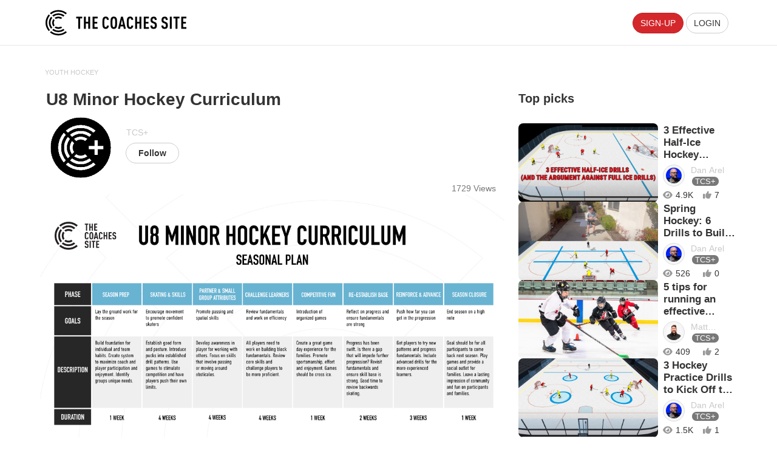

--- FILE ---
content_type: text/html; charset=UTF-8
request_url: https://members.thecoachessite.com/article/u8-minor-hockey-curriculum
body_size: 19953
content:
<!DOCTYPE html>
<html lang="en-us" prefix="og: http://ogp.me/ns#">
    <head>
        <title>U8 Minor Hockey Curriculum</title>
        <link href="https://members.thecoachessite.com/node_modules/video.js/dist/video-js.min.css?cache=1710477182_1710477548" rel="stylesheet" type="text/css"/>
        <link href="" rel="stylesheet" type="text/css"/>
        <script async src="https://platform.twitter.com/widgets.js" charset="utf-8"></script>
        <style type="text/css"> .lds-69708e928d985ripple { display: inline-block; position: relative; width: 80px; height: 80px; } .lds-69708e928d985ripple div { position: absolute; border: 4px solid #fff; opacity: 1; border-radius: 50%; animation: lds-69708e928d985ripple 1s cubic-bezier(0, 0.2, 0.8, 1) infinite; } .lds-69708e928d985ripple div:nth-child(2) { animation-delay: -0.5s; } @keyframes lds-69708e928d985ripple { 0% { top: 36px; left: 36px; width: 0; height: 0; opacity: 1; } 100% { top: 0px; left: 0px; width: 72px; height: 72px; opacity: 0; } } </style><script>var avideoLoader = ' <div class="lds-69708e928d985ripple"><div></div><div></div></div>';</script><meta name="description" content="The perfect blend of play, practice, and progress. At U8, players are still discovering the joy of hockey while starting to develop the skills that will carry them forward. The U8 Minor Hockey curriculum gives you fun, engaging drills and simple p..."><meta name="keywords" content="TCS, The Coaches Site, Social Education"><meta name="author" content="TCS+"><meta charset="utf-8">
<meta http-equiv="X-UA-Compatible" content="IE=edge">
<meta name="viewport" content="width=device-width, initial-scale=1">
<meta name="device_id" content="6d31ac30-b1a8-4619-84d7-a3ff7ee053b9">
<meta name="keywords" content="TCS, The Coaches Site, Social Education">
<link rel="manifest" href="https://members.thecoachessite.com/manifest.json">
<link rel="apple-touch-icon" sizes="180x180" href="https://members.thecoachessite.com/videos/favicon.png?1758998223">
<link rel="icon" type="image/png" href="https://members.thecoachessite.com/videos/favicon.png?1758998223">
<link rel="shortcut icon" href="https://members.thecoachessite.com/videos/favicon.ico?1758998223" sizes="16x16,24x24,32x32,48x48,144x144">

<link rel="preconnect" href="https://fonts.googleapis.com">
<link rel="preconnect" href="https://fonts.gstatic.com" crossorigin>
<link href="https://fonts.googleapis.com/css2?family=Arimo:ital,wght@0,400..700;1,400..700&family=DM+Sans:ital,opsz,wght@0,9..40,100..1000;1,9..40,100..1000&display=swap" rel="stylesheet">

<link href='https://fonts.googleapis.com/css?family=Roboto' rel='stylesheet'>
<link href="https://fonts.googleapis.com/css2?family=Arimo:ital,wght@0,400..700;1,400..700&family=DM+Sans:ital,opsz,wght@0,9..40,100..1000;1,9..40,100..1000&family=Montserrat:ital,wght@0,100..900;1,100..900&display=swap" rel="stylesheet">

<link href="https://fonts.googleapis.com/css2?family=Barlow+Condensed:ital,wght@0,100;0,200;0,300;0,400;0,500;0,600;0,700;0,800;0,900;1,100;1,200;1,300;1,400;1,500;1,600;1,700;1,800;1,900&family=Barlow+Semi+Condensed:ital,wght@0,100;0,200;0,300;0,400;0,500;0,600;0,700;0,800;0,900;1,100;1,200;1,300;1,400;1,500;1,600;1,700;1,800;1,900&display=swap" rel="stylesheet">
<meta name="msapplication-TileImage" content="https://members.thecoachessite.com/videos/favicon.png?1758998223">
<link href="https://members.thecoachessite.com/node_modules/fontawesome-free/css/all.min.css?cache=1706658330_1710477544" rel="stylesheet" type="text/css"/>
    <link href="https://members.thecoachessite.com/view/bootstrap/css/bootstrap.min.css?cache=1758913204_1761939789" rel="stylesheet" type="text/css"/>    
    <link href="https://members.thecoachessite.com/view/css/custom/default.css?cache=1767735263_1767735269" rel="stylesheet" type="text/css" id="customCSS"/>
<link href="https://members.thecoachessite.com/videos/cache/custom.css?cache=1751572839_1751572839" rel="stylesheet" type="text/css" id="pluginCustomCss" /><link href="https://members.thecoachessite.com/view/css/main.css?cache=1767735263_1767735269" rel="stylesheet" type="text/css"/>    

<script src="https://members.thecoachessite.com/node_modules/jquery/dist/jquery.min.js?cache=1706658331_1710477546"></script>
<script>
    var webSiteRootURL = 'https://members.thecoachessite.com/';
    var my_users_id = 75403;
    var my_identification = "TCS Guest";
    var mediaId = 3231;
    var player;
</script>

<script id="infoForNonCachedPages">
    var _serverTime = "1768984210";
    var _serverDBTime = "1768969810";
    var _serverTimeString = "2026-01-21 04:30:10";
    var _serverDBTimeString = "2026-01-21 00:30:10";
    var _serverTimezone = "America/Tortola";
    var _serverSystemTimezone = "America/Vancouver";
    var avideoModalIframeFullScreenCloseButton = `<button type="button" style="background-color: white !important; position: relative;" id="avideoModalIframeFullScreenCloseButton" class="btn btn-default pull-left hamburger " onclick="avideoModalIframeFullScreenClose();">
                <svg class="ham ham2  active" style="" viewBox="0 0 100 100" width="32" onclick="this.classList.toggle('active')">
            <path
                class="line top"
                d="m 70,33 h -40 c -6.5909,0 -7.763966,-4.501509 -7.763966,-7.511428 0,-4.721448 3.376452,-9.583771 13.876919,-9.583771 14.786182,0 11.409257,14.896182 9.596449,21.970818 -1.812808,7.074636 -15.709402,12.124381 -15.709402,12.124381" />
            <path
                class="line middle"
                d="m 30,50 h 40" />
            <path
                class="line bottom"
                d="m 70,67 h -40 c -6.5909,0 -7.763966,4.501509 -7.763966,7.511428 0,4.721448 3.376452,9.583771 13.876919,9.583771 14.786182,0 11.409257,-14.896182 9.596449,-21.970818 -1.812808,-7.074636 -15.709402,-12.124381 -15.709402,-12.124381" />
            </svg>    
            <i class="fa-solid fa-circle-exclamation profile-warning-icon"
                    style="position: absolute;color:red;font-size: 15px;bottom:0;right:0"></i></button>

<style>
    button:has(svg.active) .profile-warning-icon {
  display: none !important;
}
</style>




`;
    var avideoModalIframeFullScreenCloseButtonSmall = `<button type="button" style="background-color: white !important; position: relative;" id="avideoModalIframeFullScreenCloseButton" class="btn btn-default btn-sm pull-left hamburger " onclick="avideoModalIframeFullScreenClose();">
                <svg class="ham hamRotate ham4  active" style="" viewBox="0 0 100 100" width="32" onclick="this.classList.toggle('active')">
            <path
                class="line top"
                d="m 70,33 h -40 c 0,0 -8.5,-0.149796 -8.5,8.5 0,8.649796 8.5,8.5 8.5,8.5 h 20 v -20" />
            <path
                class="line middle"
                d="m 70,50 h -40" />
            <path
                class="line bottom"
                d="m 30,67 h 40 c 0,0 8.5,0.149796 8.5,-8.5 0,-8.649796 -8.5,-8.5 -8.5,-8.5 h -20 v 20" />
            </svg>
            <i class="fa-solid fa-circle-exclamation profile-warning-icon"
                    style="position: absolute;color:red;font-size: 15px;bottom:0;right:0"></i></button>

<style>
    button:has(svg.active) .profile-warning-icon {
  display: none !important;
}
</style>




`;
    var PHPSESSID = "9hr9071p3orbl4tigkrlamkpk1";
</script>    


<script>var img1 = new Image();img1.src="https://members.thecoachessite.com/view/img/video-placeholder-gray.png";</script><link href="https://members.thecoachessite.com/plugin/Gallery/style.css?1758913200" rel="stylesheet" type="text/css"/><link href="https://members.thecoachessite.com/plugin/VideoThumbnails/videojs.thumbnails.css?cache=1758913201_1761939791" rel="stylesheet" type="text/css"/><style>.vjs-thumbnail-holder{min-width:150px;min-height:84px;margin-left:-75px;}</style><link href="https://members.thecoachessite.com/plugin/PlayLists/style.css?cache=1758913201_1761939791" rel="stylesheet" type="text/css"/><style>.epgProgress.progress-bar-primary{opacity: 0.5;}.epgProgress:hover{opacity: 1.0;}.epgProgressText{border-right: 1px solid #FFF; height:100%;}</style><link href="https://members.thecoachessite.com/plugin/UserNotifications/style.css?cache=1758913201_1761939791" rel="stylesheet" type="text/css"/><script>var user_notification_template = "<div class=\"userNotifications {element_class} {type}\" id=\"{element_id}\">\n    <a href=\"{href}\" onclick=\"{onclick}\" class=\"list-group-item {status}\">\n        <div class=\"media\">\n            <div class=\"media-left\">\n                <img src=\"{image}\" class=\"media-object\" style=\"border-radius: 50%;\">\n            <\/div>\n            <div class=\"media-body\">\n                <strong class=\"media-heading\">\n                    {title}\n                <\/strong>\n                <p class=\"notif-msg\">{msg}<\/p>\n                {html}\n                <small class=\"pull-right\">{created}<\/small>\n            <\/div>\n        <\/div>\n    <\/a>\n    <div class=\"icon bg-{type}\">{icon}<\/div>\n    <button class=\"btn btn-default btn-outline deleteBtn\" \n            onclick=\"deleteUserNotification({id}, this);return false;\"\n            data-toggle=\"tooltip\" title=\"Delete\" \n            data-placement=\"left\">\n        <i class=\"fas fa-times-circle\"><\/i>\n    <\/button>\n<\/div>\n\n"</script><script>var requiredUserNotificationTemplateFields = ["href","onclick","status","element_class","element_id","type","image","icon","title","msg","html","id","created"]</script><script>var autoPlayAjax=false;</script><script>var _adWasPlayed = 0;</script><script>var autoplay = false;</script><script>var playNextURL = '';</script><link href="https://members.thecoachessite.com/plugin/PlayerSkins/skins/youtube.css?cache=1758913201_1761939791" rel="stylesheet" type="text/css"/><link href="https://members.thecoachessite.com/plugin/PlayerSkins/player.css?cache=1758913201_1761939791" rel="stylesheet" type="text/css"/><script src="https://members.thecoachessite.com/plugin/PlayerSkins/player.js?cache=1758913201_1761939791"></script><link href="https://members.thecoachessite.com/plugin/PlayerSkins/shareButton.css?cache=1758913201_1761939791" rel="stylesheet" type="text/css"/><link href="https://members.thecoachessite.com/plugin/PlayerSkins/autoplayButton.css?cache=1758913201_1761939791" rel="stylesheet" type="text/css"/><link href="https://members.thecoachessite.com/oembed/?format=json&url=https%3A%2F%2Fmembers.thecoachessite.com%2Fview%2Floader.php%3FvideoName%3Du8-minor-hockey-curriculum%26afmc%3D" rel="alternate" type="application/json+oembed" /><link href="https://members.thecoachessite.com/oembed/?format=xml&url=https%3A%2F%2Fmembers.thecoachessite.com%2Fview%2Floader.php%3FvideoName%3Du8-minor-hockey-curriculum%26afmc%3D" rel="alternate" type="application/xml+oembed" /><!-- No Analytics for this user 75403 --><!-- TCS test tracking -->
<!-- Hotjar Tracking Code for The Coaches Site 2.0 -->
<script>
    (function(h,o,t,j,a,r){
        h.hj=h.hj||function(){(h.hj.q=h.hj.q||[]).push(arguments)};
        h._hjSettings={hjid:3454794,hjsv:6};
        a=o.getElementsByTagName('head')[0];
        r=o.createElement('script');r.async=1;
        r.src=t+h._hjSettings.hjid+j+h._hjSettings.hjsv;
        a.appendChild(r);
    })(window,document,'https://static.hotjar.com/c/hotjar-','.js?sv=');
</script>
<!-- TCS test tracking --><!-- Google Tag Manager --><script>(function(w,d,s,l,i){w[l]=w[l]||[];w[l].push({'gtm.start':new Date().getTime(),event:'gtm.js'});var f=d.getElementsByTagName(s)[0],j=d.createElement(s),dl=l!='dataLayer'?'&l='+l:'';j.async=true;j.src='https://www.googletagmanager.com/gtm.js?id='+i+dl;f.parentNode.insertBefore(j,f);})(window,document,'script','dataLayer','GTM-WMW2SH7');</script><!-- End Google Tag Manager -->

<!-- OpenGraph for the Site -->

<!-- OpenGraph -->

<!-- OpenGraph no video id -->

<!-- OpenGraph videoName u8-minor-hockey-curriculum -->

<!-- og from functiongetOpenGraph.php -->
<meta property="fb:app_id"             content="1234567890" />
<meta http-equiv="last-modified"       content="2026-01-20">
<meta name="revised"                   content="2026-01-20" />
<link rel="image_src"                  href="https://members.thecoachessite.com/videos/v_230926101354_v48ed/v_230926101354_v48ed.jpg?cache=17073451851707345185" />
<meta property="og:image"              content="https://members.thecoachessite.com/videos/v_230926101354_v48ed/v_230926101354_v48ed.jpg?cache=17073451851707345185" />
<meta property="og:image:secure_url"   content="https://members.thecoachessite.com/videos/v_230926101354_v48ed/v_230926101354_v48ed.jpg?cache=17073451851707345185" />
<meta property="og:image:type"         content="image/jpeg" />
<meta property="og:title"              content="U8 Minor Hockey Curriculum" />
<meta property="og:description"        content="The perfect blend of play, practice, and progress. At U8, players are still discovering the joy of hockey while starting to develop the skills that will carry them forward. The U8 Minor Hockey curriculum gives you fun, engaging drills and simple p..." />
<meta property="og:url"                content="https://members.thecoachessite.com/article/u8-minor-hockey-curriculum" />
<meta property="og:type"               content="article" />

<meta property="ya:ovs:upload_date"    content="2023-10-03" />
<meta property="ya:ovs:adult"          content="no" />
<meta property="video:duration"        content="0" />


<link rel="canonical" href="https://members.thecoachessite.com/article/u8-minor-hockey-curriculum" />

<!-- we could not get the MP4 source file --><!-- we could not get the source file -->    <meta property="og:video"            content="https://members.thecoachessite.com/article/u8-minor-hockey-curriculum" />
    <meta property="og:video:secure_url" content="https://members.thecoachessite.com/article/u8-minor-hockey-curriculum" />
    <meta property="duration"                content="0"  />

<!-- Twitter cards -->
        <meta name="twitter:card" content="summary_large_image" />
        <meta name="twitter:site" content="@thecoachessite" />
<meta name="twitter:url" content="https://members.thecoachessite.com/article/u8-minor-hockey-curriculum"/>
<meta name="twitter:title" content="U8 Minor Hockey Curriculum"/>
<meta name="twitter:description" content="The perfect blend of play, practice, and progress. At U8, players are still discovering the joy of hockey while starting to develop the skills that will carry them forward. The U8 Minor Hockey curriculum gives you fun, engaging drills and simple p..."/>
<meta name="twitter:image" content="https://members.thecoachessite.com/videos/v_230926101354_v48ed/v_230926101354_v48ed.jpg?cache=17073451851707345185"/><!-- ld+json --><!-- ld+json no video id --><!-- ld+json videoName u8-minor-hockey-curriculum -->
    <script type="application/ld+json" id="application_ld_json">
        {
        "@context": "http://schema.org/",
        "@type": "VideoObject",
        "name": "U8 Minor Hockey Curriculum",
        "description": "The perfect blend of play, practice, and progress. At U8, players are still discovering the joy of hockey while starting to develop the skills that will carry them forward. The U8 Minor Hockey curriculum gives you fun, engaging drills and simple p...",
        "thumbnailUrl": [
        "https://members.thecoachessite.com/videos/v_230926101354_v48ed/v_230926101354_v48ed.jpg?cache=17073451851707345185"
        ],
        "uploadDate": "2023-10-03T01:13:00",
        "duration": "PT0H0M1S",
        "contentUrl": "https://members.thecoachessite.com/v/3231",
        "embedUrl": "https://members.thecoachessite.com/vEmbed/3231?modestbranding=1&showinfo=1&autoplay=&controls=1&loop=&mute=&t=0&objectFit=",
        "interactionCount": "1729",
        "@id": "https://members.thecoachessite.com/v/3231",
        "datePublished": "2023-10-03",
        "interactionStatistic": [
        {
        "@type": "InteractionCounter",
        "interactionService": {
        "@type": "WebSite",
        "name": "The Coaches Site",
        "@id": "https://members.thecoachessite.com/"
        },
        "interactionType": "http://schema.org/LikeAction",
        "userInteractionCount": "1729"
        },
        {
        "@type": "InteractionCounter",
        "interactionType": "http://schema.org/WatchAction",
        "userInteractionCount": "1729"
        }
        ]
        }
    </script>    </head>

    <body class="" style="background-color: white;">
        <!-- TCS test tracking --><!-- Google Tag Manager (noscript) --><noscript><iframe src="https://www.googletagmanager.com/ns.html?id=GTM-WMW2SH7"height="0" width="0" style="display:none;visibility:hidden"></iframe></noscript><!-- End Google Tag Manager (noscript) -->
<!-- Plugin::navBar Start --><!-- Plugin::navBar END --><link href="https://members.thecoachessite.com/view/css/navbar.css?cache=1758913204_1761939789" rel="stylesheet" type="text/css"/>
            <nav class="navbar navbar-default navbar-fixed-top navbar-expand-lg navbar-light bg-light" id="mainNavBar" style="height: 75px; background-color: white;">
        <ul class="items-container">
            
            
<li>
    <ul class="left-side" style="height: 75px;"> <!-- style="width: 50%; " -->
        <li style="max-width: 40px;"> 
                                        <script>
                    $(document).ready(function () {
                        YPTHidenavbar();
                    });
                </script>
                        </li>
        <li style="min-width: 100px; text-align: center; padding-left: 10px;"> 
            <a class="navbar-brand" id="mainNavbarLogo" href="https://members.thecoachessite.com/view/feed/index.php" >
                <img src="https://members.thecoachessite.com/videos/userPhoto/logo.png?cache=1758998223_1758998223" alt="The Coaches Site" class="img-responsive"   style="width: 250px; min-width: 100px; object-fit: contain; min-height: 50px !important;"> <!-- width="250" height="70" class="img-responsive" -->
                            </a>
        </li>
        
                
       
    </ul>
</li>


<script>
	//Added(Nao) 
	function MPT() {
        // DEV-1024 vv Remove mixpanel tracking
        /*
		$.ajax({
			type: 'POST',
			url: 'https://members.thecoachessite.com/objects/mixpanelNavTrack.json.php',
			data: { 
			    reportName: 'nav:logo:clicked',
            	userID: 75403 
			       },
			success: function(response) {
			 //console.log('Event logged successfully');
			      },
			error: function(error) {
			//console.error('Error logging event:', error);
			      }
			  });
        */
	};
	
    /*
	$('#mainNavbarLogo').click(function() {
        MPT();
    });
	*/
	
</script>


            
                        
            <script>
            	function gotoSearch() {
            		// DEV-228
            		window.location.href = 'https://members.thecoachessite.com/view/search/index.php?searchfilter=1';
            	}
            
            	function MobileSearchDown() {
            		var sMarginTop = document.getElementById('searchmovebar').style.marginTop;
            		if (sMarginTop == "0px" || sMarginTop.length == 0) {
            			document.getElementById('searchmovebar').style.marginTop = "75px";
            		} //if
            		else {
            			document.getElementById('searchmovebar').style.marginTop = "0px";
            		} //else
            		
            	}
            </script>
            
            <li id="lastItemOnMenu">
                <ul class="items-container" style="background-color: #ffffff !important;">
    				
    				<li id="lastItemOnMenu">
		                <div class="pull-right" id="myNavbar">
		                    <ul class="right-menus align-center" style="padding-left: 0; font-size: 22px !important; color: #787878 !important;">
		                        		                    </ul>
		                </div>
		                <div class="pull-right">
		                						    </div>
					    <div class="pull-right">
		                                            </div>
                    
		                <div style="text-align: center;">
			                                                <a href="https://members.thecoachessite.com/view/onboarding2/index.php?redirectUri=https%3A%2F%2Fmembers.thecoachessite.com%2Fvideo%2Fu8-minor-hockey-curriculum">
			                		<div id="signup-navbar" class="btn btn-danger">SIGN-UP</div>
			                	</a>
			                	<a href="https://members.thecoachessite.com/view/login.php?redirectUri=https%3A%2F%2Fmembers.thecoachessite.com%2Fvideo%2Fu8-minor-hockey-curriculum">
			                		<div id="login-navbar" class="btn btn-default">LOGIN</div>
			                	</a>
			                			                </div>
		            </li>
		        </ul>


            </li>
        </ul>
                
            </nav>


    <script src="https://members.thecoachessite.com/view/js/navbarLogged.js?cache=1758913204_1761939790" type="text/javascript"></script>
    <!-- navBarAfter start --><!-- navBarAfter end -->        
        <!-- view modeYoutube.php -->
        <div class="principalContainer" style="padding: 4% 4% 0 4%;" id="modeYoutubePrincipal" style="overflow: hidden;"> 
            
<div class="col-sm-12" >
	<div class="col-md-8" style="padding-left: 0; padding-right: 0;">
		
    <script>
        // PRJ-297 handle comment click for desktop and mobiles
        function handleCommentClick(isRegular, postID, scrollToComment = "comment-input-div") {
            // v3.4.2-hvh vvv no longer needed.  removing
            /*
            if (isMobile()) {
                if (isRegular) {
                    avideoModalIframeFull("https://members.thecoachessite.com/view/contentwizard/view/previewWithComment.php?video_id=" + postID);
                } else {
                    openQPPostModalMobiles(postID, scrollToComment);
                }
            } else {
                if (isRegular) {
                    // avideoModalIframe(videoLink + "?avideoIframe=1" + "#comment");
                    avideoModalIframe("https://members.thecoachessite.com/view/contentwizard/view/previewWithComment.php?video_id=" + postID)
                } else {
                    openQPPostModal(postID, scrollToComment);
                }
            }
            */
        }

        function qpShowComments(postID) {
            const id  = 'qp-inline-comments-' + postID;
            const box = document.getElementById(id);
            if (!box) return;

            // detect if there is previewComment (the comment commented by friends user)
            const previewComment = document.getElementById('qp-following-comment-' + postID);

            // avoid duplicate #comment div
            document.querySelectorAll('.qp-inline-comments').forEach(el => {
                if (el.id !== id) {
                el.style.display = 'none';
                el.innerHTML = '';
                el.removeAttribute('data-loaded');

                // restore preview comment if closed before
                const otherPostId = el.id.replace('qp-inline-comments-', '');
                const otherPrevComment = document.getElementById('qp-following-comment-' + otherPostId);
                if (otherPrevComment) otherPrevComment.style.display = '';
                }
            });

            document.querySelectorAll('script[data-qp-inline]').forEach(s => s.remove());

            // if already loaded, show and assign current postID
            if (box.dataset.loaded === '1') {
                window.commentVideos_id = postID;
                
                const show = (box.style.display === 'none' || !box.style.display);
                box.style.display = show ? 'block' : 'none';

                // hide preview comment body while inline is open
                if (previewComment) previewComment.style.display = show ? 'none' : '';
                
                if (show) {
                    const ta = box.querySelector('#comment');
                    // if (ta) ta.focus();
                    //     box.scrollIntoView({ behavior: 'smooth', block: 'start' });
                }
                return;
            }

            box.style.display = 'block';
            if (previewComment) previewComment.style.display = 'none';
            box.innerHTML = '<div style="padding:12px"><i class="fa fa-spinner fa-spin"></i> Loading…</div>';

            const url = 'https://members.thecoachessite.com/view/feed/qp_comments.php?video_id=' + postID + '&_=' + Date.now(); // (3) no cache

            fetch(url, { credentials: 'same-origin' })
                .then(r => r.text())
                .then(html => {
                    const tmp = document.createElement('div');
                    tmp.innerHTML = html;
                    // extract scripts and run them in order after setting commentVideos_id
                    const scripts = Array.from(tmp.querySelectorAll('script'));
                    scripts.forEach(s => s.remove());

                    box.innerHTML = tmp.innerHTML;
                    window.commentVideos_id = postID;

                    scripts.forEach(s => {
                        const sc = document.createElement('script');
                        if (s.src) { 
                            sc.src = s.src; 
                            sc.async = false; 
                        } else { 
                            sc.text = s.textContent; 
                        }
                        sc.setAttribute('data-qp-inline', '1');
                        document.body.appendChild(sc);
                    });

                    box.dataset.loaded = '1';

                    const ta = box.querySelector('#comment');
                    if (ta) ta.focus();
                })
                .catch(() => {
                    box.innerHTML = '<div style="padding:12px;color:#c00">Failed to load comments.</div>';
                    if (previewComment) previewComment.style.display = '';   
                });
        }

    </script>

    
<script>
    function openEdit(ID) {
        window.location.href = "https://members.thecoachessite.com/view/contentwizard/index.php?id=" + ID;
    }

	function confirmDeleteVideo(videos_id) {
        swal({
            title: "Are you sure?",
            text: "You will not be able to recover this action!",
            icon: "warning",
            buttons: true,
            dangerMode: true,
        })
                .then(function (willDelete) {
                    if (willDelete) {
                        deleteVideo(videos_id);
                    }
                });
    }


    function deleteVideo(videos_id) {
        modal.showPleaseWait();
        $.ajax({
            url: 'https://members.thecoachessite.com/objects/videoDelete.json.php',
            data: {"id": videos_id},
            type: 'post',
            success: function (response) {
                if (response.status == "1") {
                    $("#grid").bootgrid("reload");
                    $('#videoFormModal').modal('hide');
                } 
                else if (response.status == "") {
                    $("#grid").bootgrid("reload");
                    $('#videoFormModal').modal('hide');
                } 
                else if (response.status == "isinaplaylist") {
                    //window.alert(response.msg);
                    avideoAlert("Sorry!",response.msg,"error");
                    $('#videoFormModal').modal('hide');
                } 
                else {
                    $('#videoFormModal').modal('hide');
                }
                modal.hidePleaseWait();
                window.location.href = 'https://members.thecoachessite.com/mvideos';
            }
        });
    }

    function _deleteVideo(videos_id) {
        modal.showPleaseWait();
        $.ajax({
            url: 'https://members.thecoachessite.com/objects/videoDelete.json.php',
            data: {"id": videos_id},
            type: 'post',
            success: function (response) {
            	console.log(response.status);
            	
                if (response.status == "1") {
		            avideoAlert("Success!", "Your entrey has been deleted.", "OK");
		            //location.reload();
		            location.href = 'https://members.thecoachessite.com/';
		        } //if
		        
		        modal.hidePleaseWait();
            }
        });
    }
    
    function Toggle(video_id) {
    	var status = (document.getElementById("togglestatus").value == "a") ? "u" : "a";
    	
    	$.ajax({
            url: 'https://members.thecoachessite.com/objects/videoStatus.json.php',
            data: {
            		"id": video_id, 
            		"status": status
            },
            type: 'post',
            success: function (response) {
            	console.log(status);
            	
				if (status == "u") {
        			document.getElementById("toggle").style.color = "#888";
        			document.getElementById("toggle").title = 'This item is Private and Unlisted, click here to make it Public';
				} //if
				else {
					document.getElementById("toggle").style.color = "#090";
					document.getElementById("toggle").title = 'This item is Public and Listed, click here to make it Private';
				} //else
				
				document.getElementById("togglestatus").value = status;
            	
            }
        });
    }
    
</script>

    <div class="row divMainVideo">
        <div class="col-xs-6" style="padding-left: 20px;">
            <a class="" href="https://members.thecoachessite.com/cat/youth-hockey">
                <h5 class="tcs_h5">&nbsp;YOUTH HOCKEY</h5>
            </a>
        </div>
        
        
        <div class="col-xs-12 col-sm-12 col-md-12">
                        <div style="display:inline-block">
            	<h3 class="tcs_h3">U8 Minor Hockey Curriculum</h3>
            </div>
                        <small>
                            </small>
            <div class="col-xs-12 col-sm-12 col-md-12">
                <div class="videoCreator clearfix">
    <a href='https://members.thecoachessite.com/profile/Hello' class="pull-left">
        <img src="https://members.thecoachessite.com/videos/userPhoto/photo1.png?cache=1696907750_1696907750" alt="TCS+ Photo"
             class="img img-responsive img-circle" style="width: 100px; height: 100px; minimum-width: 30px; minimum-height: 30px;" />
    </a>
    <div class="pull-left" style="margin-top: 10px;">
        <a href='https://members.thecoachessite.com/profile/Hello' class='btn '> <!-- btn-xs btn-default -->
            TCS+
            <!---->
            <div style="text-align: left;"></div>
        </a>
        <div style="margin-left: 12px;">
            <div id="follow-btn-wrapper" class="btn-group" 
data-toggle="tooltip" 
data-placement="top" 
title="Sign up for a free account to access this feature" 
data-html="true"
tabindex="0">
    <!-- <button class='btn btn-xs btn-danger subs1 subscribe'
            title="Want to follow this channel?"
            data-content="<a class='btn btn-primary btn-sm btn-block' href='https://members.thecoachessite.com/user'>Log in to follow or subscribe to this channel</a>"
            tabindex="0" role="button" data-html="true"  data-toggle="popover" data-placement="bottom" >
        <i class='fas fa-play-circle'></i>
        <b class='text'>Follow</b>
        <span class="badge">15223</span>
    </button> -->
    <button 
    id="follow-btn-signup"
    class='btn btn-default subs1 subscribe'
    style="border-radius: 4px;"
    onclick='window.location= "https://members.thecoachessite.com/signUp"'
    >
        <b class='text'>&nbsp;&nbsp;Follow&nbsp;&nbsp;</b>
    </button>
</div>

<script>
    // $(document).ready(function(){
    //     // $('[data-toggle="popover"]').tooltip();
    //     $('[data-toggle="tooltip"]').tooltip({
    //     trigger: 'hover focus'
    // });
    // });
</script>
        </div>
        
    </div>
</div>
            </div>

            
        </div>
    </div>

    <div class="pull-right" style="margin-left: 7px; color: #777; padding: 0 14px;">
        1729 Views       
    </div>
    <br>


 
     







		
			
		<style>
    #main-video img{
        max-width: 100%;
    }
</style>


<div class="row main-video ypt-main-article" style="padding: 0 0;" id="mvideo"> <!-- style="padding: 10px;" -->
    <!--<div class="col-xs-12 col-sm-12 col-lg-2 firstC"></div> -->
    <div class="col-xs-12 col-sm-12 col-lg-12 secC"> <!-- class="col-xs-12 col-sm-12 col-lg-12 secC" -->
        <div id="videoContainer ypt-article-container">
            <div id="floatButtons" style="display: none;">
                <p class="btn btn-outline btn-xs move">
                    <i class="fas fa-expand-arrows-alt"></i>
                </p>
                <button type="button" class="btn btn-outline btn-xs" onclick="closeFloatVideo();floatClosed = 1;">
                    <i class="fas fa-times"></i>
                </button>
            </div>
            <div id="main-video" >     
                                    <!-- Poster -->
                    <div style="text-align: center; padding-bottom: 20px;">
                                                        <img src="https://members.thecoachessite.com/videos/v_230926101354_v48ed/v_230926101354_v48ed.jpg?cache=17073451851707345185" style="width: 100%;">
                                                    </div>
                    
                
                                <!-- TCS -- better content control -->
                <link href="https://members.thecoachessite.com/view/css/tcs_article.css" rel="stylesheet" type="text/css" />
                <div class="articlesection" style="padding-left: 0 !important;">

                                        

	                <h1 class="tcs_h4" class="title" data-thnk-setting-id="title">The perfect blend of play, practice, and progress.</h1>
<p dir="ltr" style="text-align: left;">At U8, players are still discovering the joy of hockey while starting to develop the skills that will carry them forward. The <strong><a href="https://members.thecoachessite.com/products/courses/u8-minor-hockey-curriculum" target="_blank" rel="noopener">U8 Minor Hockey curriculum</a></strong> gives you fun, engaging drills and simple practice plans that teach skating, puck skills, and teamwork&mdash;helping young players take the next step in their hockey journey with confidence and excitement.</p>
<p>This curriculum, free for TCS members, features:</p>
<section class="section section--secondary section--small highlights-with-images layout--image-large background-settings" data-section-id="">
<div class="grid">
<div class="highlights-with-images__item">
<h4 class="heading--sm" data-thnk-setting-id="highlight_1_heading">Skills Start Here</h4>
<ul>
<li class="body--md" data-thnk-setting-id="highlight_1">Engaging drills that make learning core hockey skills exciting for young players.</li>
</ul>
</div>
<div class="highlights-with-images__item">
<h4 class="heading--sm" data-thnk-setting-id="highlight_2_heading">Confidence On and Off the Ice</h4>
<ul>
<li class="body--md" data-thnk-setting-id="highlight_2">Activities designed to help kids feel capable and proud of their progress.</li>
</ul>
</div>
<div class="highlights-with-images__item">
<h4 class="heading--sm" data-thnk-setting-id="highlight_3_heading">Team Spirit From the Start</h4>
<ul>
<li class="body--md" data-thnk-setting-id="highlight_3">Fun, cooperative games that teach players how to support and play with each other.</li>
</ul>
</div>
</div>
</section>
<p><a href="https://members.thecoachessite.com/products/courses/u8-minor-hockey-curriculum" target="_blank" rel="noopener"><strong>ACCESS THIS FREE CURRICULUM NOW!</strong></a></p>   
                </div>
                
                <script>
                    $(document).ready(function () {
                        addView(3231, 0);
                    });
                </script>
            </div>
                    </div>
    </div>
    <script>
        $(document).ready(function () {

        });
    </script>
    <!--<div class="col-xs-12 col-sm-12 col-lg-2"></div> -->
</div><!--/row-->
		
		<br><br>
		
				
		<br><br>
		
		    <!--<div class="row bgWhite list-group-item">-->
        <script>

function Block(MyID,YourID) {
    swal({
            title: "Are you sure?",
            text: "Do you want to block all the content created by this user?",
            icon: "warning",
            buttons: true,
            dangerMode: true,
        })
    .then(function(willBlock) {
        if (willBlock) {

            modal.showPleaseWait();
            $.ajax({
                url: 'https://members.thecoachessite.com/view/block_and_report/block.json.php',
                method: 'POST',
                data: {'your_id': YourID, 'my_id': MyID},
                success: function (response) {
                    setTimeout(function () {
                        modal.hidePleaseWait();

                        // console.log("DEBUG: "+ response.status);

                        if (response.status == "success") {
                            avideoAlert("Blocked", "You have now blocked seeing any posts from this user.", "success");
                            window.location.reload();
                        } //if
                        else if (response.status == "nottcsplus") {
                            avideoAlertInfo("You cannot block TCS+.  It is curated content provided by The Coaches Site.");
                        } //else if
                        else if (response.status == "notyourself") {
                            avideoAlertInfo("You cannot block Yourself!");
                        }
                        else {
                            avideoAlert("Error", "You could not block this user.", "error");
                        } //else
                    }, 500);
                    //
                }
            });

        }
    });

    return true;


}

function Report(MyID,VideoID) {
    swal({
            title: "Are you sure?",
            text: "Do you want to report this video as inappropriate?",
            icon: "warning",
            buttons: true,
            dangerMode: true,
        })
    .then(function(willDelete) {
        if (willDelete) {

            modal.showPleaseWait();
            $.ajax({
                url: 'https://members.thecoachessite.com/view/block_and_report/report.json.php',
                method: 'POST',
                data: {'videos_id': VideoID, 'my_id': MyID},
                success: function (response) {
                    setTimeout(function () {
                        modal.hidePleaseWait();
                        if (response.status == "success") {
                            avideoAlert("Thanks", "This post and user have been reported.", "success");
                        } else {
                            avideoAlert("Error", "Something went wrong.  Please try again later.", "error");
                        }
                    }, 500);
                    //
                }
            });

        }
    });

    return true;
}

function Report_Comment(MyID,CommentID) {
    swal({
            title: "Are you sure?",
            text: "Do you want to report this comment as inappropriate?",
            icon: "warning",
            buttons: true,
            dangerMode: true,
        })
    .then(function(willDelete) {
        if (willDelete) {

            modal.showPleaseWait();
            $.ajax({
                url: 'https://members.thecoachessite.com/view/block_and_report/report_comment.json.php',
                method: 'POST',
                data: {'comments_id': CommentID, 'my_id': MyID},
                success: function (response) {
                    setTimeout(function () {
                        modal.hidePleaseWait();
                        if (response.status == "success") {
                            avideoAlert("Thanks", "This comment and user have been reported.", "success");
                        } else {
                            avideoAlert("Error", "Something went wrong.  Please try again later.", "error");
                        }
                    }, 500);
                    //
                }
            });

        }
    });

    return true;
}


</script><hr style="height: 1px; background-color: #DADADA; border: none; margin: 20px 0 20px 0;width: 100%;">    <style>

        #commentsArea .media{
            background-color: #88888808;
            padding: 0;
            border-radius: 10px;
            overflow: hidden;
            margin-top:5px
        }
        #commentsArea .media:hover{
            background-color: #88888810;
        }
        #commentsArea .media .media-left{
            margin-left: 5px;
            ;
        }

        #commentsArea.removeThumbsUpAndDown .hideIfremoveThumbsUpAndDown,
        #commentsArea.canNotComment .hideIfCanNotComment,
        #commentsArea.canComment .hideIfcanComment,
        #commentsArea .userCanNotAdminComment .hideIfUserCanNotAdminComment,
        #commentsArea .userCanNotEditComment .hideIfUserCanNotEditComment,
        #commentsArea.userNotLogged .hideIfUserNotLogged,
        #commentsArea.userLogged .hideIfUserLogged,
        #commentsArea .isNotPinned .hideIfIsUnpinned,
        #commentsArea .isPinned .hideIfIsPinned,
        #commentsArea .isResponse .hideIfIsResponse,
        #commentsArea .totalLikes0,
        #commentsArea .totalDislikes0,
        #commentsArea .isOpen > .hideIfIsOpen,
        #commentsArea .isNotOpen > .hideIfIsNotOpen{
            display: none;
        }
        #commentsArea > .media > div.media-body .repliesArea{
            margin-left: -60px;
            padding-left: 5px;
        }
        #commentsArea > .media > div.media-body > div.repliesArea .repliesArea .repliesArea{
            margin-left: -70px;
            padding-left: 0;
        }
        #commentsArea > .media div.media-body{
            overflow: visible;
        }
        #commentsArea > .media div.media-left > img{
            width: 60px;
        }
        #commentsArea > .media .commentsButtonsGroup{
            opacity: 0.5;
        }
        #commentsArea > .media .media-body:hover > .commentsButtonsGroup{
            opacity: 1;
        }

        .isResponse .media-left img {
            width: 30px !important;
            height: 30px !important;
        }

        .commentsButtonsGroup{
            display: flex;
            padding-bottom: 5px;
        }

        .comments button {
            background-color: transparent;
        }

        /* Ellipsis button */
        .comment-options-wrapper {
            position: relative;
            display: inline-block;
        }

        .comment-options-btn {
            background: none;
            border: none;
            cursor: pointer;
            font-size: 16px;
            color: #787878;
        }

        /* Comments Dropdown menu */
        .comment-options-dropdown
         {
            display: none;
            position: absolute;
            right: 0;
            top: 20px;
            background: white;
            border: 1px solid #ccc;
            border-radius: 5px;
            box-shadow: 0px 2px 5px rgba(0, 0, 0, 0.2);
            min-width: 100px;
            z-index: 1000;
        }

        .comment-options-dropdown button {
            display: block;
            width: 100%;
            text-align: left;
            padding: 3px 8px;
            border: none;
            background: none;
            cursor: pointer;
            color: #333;
        }

        .comment-options-dropdown button:hover {
            background-color: #f0f0f0;
        }

        .qp-like-count-wrapper .like-count-icon-circle-wrapper{
            width: 15px !important;
            height: 15px !important;

        }

        .qp-like-count-wrapper{
            display:flex;
            align-items:center;
            padding:1px 5px
        }
 
        .commentLikeDislikeBtn:hover,
        .comment-reply-btn:hover
        {
            text-decoration:underline;
        }

        /* update comment textarea and button aligned */
        /* .comment-row {
            display: flex;
            align-items: center;
            flex-wrap: nowrap;
        } */

        .comment-row .btn-col {
            display: flex;
            align-items: center;
            justify-content: flex-end;
        }

        .comment-row textarea {
            margin-top: 0 !important;
        }

    </style>
    <div id="commentsArea" class=" canComment userLogged"></div>
    <script>
        var commentTemplate = "<session class=\"comments\">\n<div class=\"clearfix\"><\/div>\n<div style=\"padding: 0 2%;\" class=\"animate__animated animate__flipInX media {userCanAdminComment} {userCanEditComment} {myVote} {pin} {isResponse}\" id=\"comment_{id}\">\n    <div class=\"media-left\">\n        <img src=\"{photo}\" class=\"media-object img img-circle\" style=\"width: 40px; height: 40px;margin-top: 10px;\">\n    <\/div>\n    <div class=\"media-body\">\n        <div class=\"comment-block-heading-wrapper\" style=\"display: flex;flex-direction: row;justify-content: space-between;\">\n            <input type=\"hidden\" id=\"videos_id\" name=\"videos_id\" value=\"{videos_id}\">\n            <h4 class=\"media-heading commenter-name\" style=\"margin: 10px 0 5px 0;padding: 0;font-weight: bold\">\n                <a href=\"{channelLink}\">{identification}<\/a> \n                <small><i>{humanTiming}<\/i><\/small>\n            <\/h4>\n            <!-- Ellipsis Menu -->\n            <div class=\"comment-options-wrapper\">\n                <button class=\"comment-options-btn\" onclick=\"toggleCommentOptions(this)\">\n                    <i class=\"fas fa-ellipsis-h\"><\/i>\n                <\/button>\n                <div class=\"comment-options-dropdown\">\n                    <button class=\"hideIfUserCanNotEditComment\" onclick=\"editComment({id});\">\n                        <i class=\"fas fa-edit\"><\/i> Edit\n                    <\/button>\n                    <button class=\"delete hideIfUserCanNotAdminComment\" onclick=\"deleteComment({id})\">\n                        <i class=\"fa fa-trash\"><\/i> Delete\n                    <\/button>\n                <\/div>\n            <\/div>\n        <\/div>\n\n        <p class=\"comment-text-p\" style=\"margin:0 0 5px 0\">\n            {commentWithLinks}\n        <\/p>\n\n        <div>\n\n            <div class=\"btn-group pull-left commentsButtonsGroup\">\n                <button onclick=\"saveCommentLikeDislike({id}, 1);\" style=\"font-size: 13px; !important; padding-left:0\"\n                class=\"faa-parent no-outline btn-xs commentLikeDislikeBtn commentLikeBtn hideIfremoveThumbsUpAndDown hideIfUserNotLogged\">\n                <span id=\"qp-comment-like-text-{id}\" class=\"qp-comment-like-text\" style=\"font-weight: bold;\">\n                    {myVoteLikeText} \n                <\/span>\n            <\/button> \n            \n            <div class=\"qp-like-count-wrapper\" id=\"qp-like-count-wrapper-{id}\" onclick=\"getLikedUsersOnComment({id})\">\n                <div class=\"like-count-icon-circle-wrapper\">\n                    <i class=\"fa-solid fa-thumbs-up fa-xs\" style=\"color:white;font-size: .70em !important;\"><\/i> \n                <\/div>\n                <small class=\"qp-comment-like-count\" id=\"qp-comment-like-count-{id}\" style=\"margin: 0 3px 0 3px;\">{CommentLikes}<\/small>\n            <\/div>\n            <!-- <button class=\"btn btn-default no-outline btn-xs hideIfremoveThumbsUpAndDown hideIfUserLogged\">\n                <i class=\"fas fa-thumbs-up\"><\/i>\n                <small>{likes}<\/small>\n            <\/button> -->\n            \n            <button class=\"no-outline comment-reply-btn btn-xs hideIfCanNotComment\" onclick=\"popupCommentTextarea({id}, '');\" style=\"font-size: 13px; !important\">\n                <!-- <i class=\"fas fa-reply\"><\/i>  --> \n                <!-- <span style=\"color:#777;margin-right: 10px;\">\u00b7<\/span> -->\n                <span style=\"font-weight: bold;\">{replyText}<span>\n                    <\/button>\n                    \n                    <button id=\"qp-comment-showreply-{id}\" class=\"btn btn-default no-outline allReplies btn-xs isNotOpen\" onclick=\"toogleReplies({id}, this);\">\n                        <span class=\"hideIfIsOpen\">\n                            <span class=\"total_replies\">{total_replies}<\/span> {viewAllRepliesText} <i class=\"fa fa-chevron-down\" aria-hidden=\"true\"><\/i>\n                        <\/span>\n                        <!-- <span class=\"hideIfIsNotOpen\">\n                            {hideRepliesText} (<span class=\"total_replies\">{total_replies}<\/span>) <i class=\"fa fa-chevron-up\" aria-hidden=\"true\"><\/i>\n                        <\/span>                 -->\n                    <\/button>\n                    \n            <\/div>\n\n            <div class=\"pull-right\" style=\"font-size: 13px;\">\n                <a style=\"cursor: pointer; color: #787878;\" onClick=\"Report_Comment({MyID},{CommentID}); return true;\">\n                    Report\n                <\/a>\n\n                &nbsp;\n\n                <a style=\"cursor: pointer; color: #787878;\" onClick=\"Block({MyID},{YourID}); return true;\">\n                    Block\n                <\/a>\n            <\/div>\n\n        <\/div>\n        <div class=\"repliesArea isNotOpen\"><\/div>\n    <\/div>\n<\/div>\n<\/session>\n\n<script>\n    function toggleCommentOptions(button) {\n        var dropdown = button.nextElementSibling;\n        dropdown.style.display = dropdown.style.display === \"block\" ? \"none\" : \"block\";\n    }\n\n    document.addEventListener(\"click\", function(event) {\n        var menus = document.querySelectorAll(\".comment-options-dropdown\");\n        menus.forEach(menu => {\n            if (!menu.parentElement.contains(event.target)) {\n                menu.style.display = \"none\";\n            }\n        });\n    });\n<\/script>";

        function popupCommentTextarea(comments_id, html) {
            var span = document.createElement("span");
            var commentTextArea = $('#comment').clone();
            $(commentTextArea).attr('id', 'popupCommentTextarea');
            $(commentTextArea).html(html);
            span.innerHTML = $('<div>').append(commentTextArea).html();
            swal({
                title: "Comment",
                content: span,
                dangerMode: true,
                buttons: {
                    cancel: "Cancel",
                    comment: {
                        text: "Comment",
                        value: "comment",
                        className: "btn-success",
                    },
                }
            }).then(function (value) {
                //console.log(value);
                switch (value) {
                    case "comment":
                        if (!empty(html)) {
                            saveEditedComment(comments_id);
                        } else {
                            replyComment(comments_id);
                        }

                        break;
                }
            });
            setupFormElement('#popupCommentTextarea', 5, commentsmaxlen, true, true);
        }

        function getCommentTemplate(itemsArray) {
            var currentUserID = 75403;

            var template = commentTemplate;
            for (var search in itemsArray) {
                // console.log( search, ":",itemsArray[search] )
                var replace = itemsArray[search];

                if (typeof replace == 'boolean') {
                    if (search == 'userCanAdminComment') {
                        if (replace) {
                            replace = 'userCanAdminComment';
                        } else {
                            replace = 'userCanNotAdminComment';
                        }
                    } else if (search == 'userCanEditComment') {
                        if (replace) {
                            replace = 'userCanEditComment';
                        } else {
                            replace = 'userCanNotEditComment';
                        }
                    }
                } else if (search == 'myVote') {
                    if (replace == '1') {
                        replace = 'myVote1';
                    } else if (replace == '-1') {
                        replace = 'myVote-1';
                    } else {
                        replace = 'myVote0';
                    }
                }

                if (typeof replace !== 'string' && typeof replace !== 'number') {
                    continue;
                }

                if (search == 'pin') {
                    if (!empty(replace)) {
                        replace = 'isPinned';
                    } else {
                        replace = 'isNotPinned';
                    }
                }

       
                template = template.replace(new RegExp('{' + search + '}', 'g'), replace);
            }
            // template = template.replace(new RegExp('{replyText}', 'g'), "Reply");
            // template = template.replace(new RegExp('{viewAllRepliesText}', 'g'), "Replies");
            template = template.replace(new RegExp('{hideRepliesText}', 'g'), "Hide Replies");
            // template = template.replace(new RegExp('{likes}', 'g'), 0);
            // template = template.replace(new RegExp('{dislikes}', 'g'), 0);
            template = template.replace(new RegExp('{myVote}', 'g'), 'myVote0');

            if (!empty(itemsArray.comments_id_pai)) {
                // If the comment is a reply, hide the reply button and the view all replies button - PRJ-160
                template = template.replace(new RegExp('{isResponse}', 'g'), 'isResponse');
                template = template.replace(new RegExp('<button[^>]*class="[^"]*comment-reply-btn[^"]*"[^>]*>[\\s\\S]*?</button>', 'g'), '');
                template = template.replace(new RegExp('<button[^>]*class="[^"]*allReplies[^"]*"[^>]*>[\\s\\S]*?</button>', 'g'), '');
            } else {
                template = template.replace(new RegExp('{isResponse}', 'g'), 'isNotResponse');
                template = template.replace(new RegExp('{replyText}', 'g'), "Reply");
            }

            // PRJ-160
            // if not your own comment, it removes comment-options-wrapper ellipses option and all its contents
            if (itemsArray.users_id !== currentUserID) {
                template = template.replace(
                    /<div[^>]*\bcomment-options-wrapper\b[^>]*>(?:.(?!<\/div>))*?<\/div>/gis,
                    ''
                );
            }

            // PRJ-160
            if(itemsArray.total_replies === 0){
                  // if the comment has no replies, it removes all replies button
                template = template.replace(new RegExp('<button[^>]*class="[^"]*allReplies[^"]*"[^>]*>[\\s\\S]*?</button>', 'g'), '');
            }
            else if (itemsArray.total_replies === 1){
                  // if the comment has 1 replies, use "Reply" 
                template = template.replace(new RegExp('{viewAllRepliesText}', 'g'), "Reply");
            }
            else{         
                template = template.replace(new RegExp('{viewAllRepliesText}', 'g'), "Replies");
            }

            // PRJ-160
            // if the comment does not have likes dont display 0, just null
            if(!itemsArray.likes || itemsArray.likes === 0){
                var commentLikesWrapperID = "qp-like-count-wrapper-" + itemsArray.id

                template = template.replace(new RegExp('{CommentLikes}', 'g'), "");

                template = template.replace(
                    new RegExp(`(<div[^>]*id=["']${commentLikesWrapperID}["'][^>]*?)>`, 'g'),
                    `$1 style="display: none;">`
                );
            }
            else{
                template = template.replace(new RegExp('{CommentLikes}', 'g'), itemsArray.likes);

                template = template.replace(
                    new RegExp(`(<div[^>]*id=["']${commentLikesWrapperID}["'][^>]*?)style=["'][^"']*["']?`, 'g'),
                    `$1 style="display: flex;"`
                );
            }

            //PRJ-160
            // if the comment has already been liked by the user then we change the color and innertext to "Liked" in blue
            if(itemsArray.myVote === 1){
                var commentLikeText =  "qp-comment-like-text-" + itemsArray.id
                template = template.replace(new RegExp('{myVoteLikeText}', 'g'), "Liked");

                template = template.replace(
                    new RegExp(`(<span[^>]*id=["']${commentLikeText}["'][^>]*?)style=["']([^"']*)["']?`, 'g'),
                    `$1 style="$2; color: rgb(22, 122, 198);"`
                );
            }
            else{
                template = template.replace(new RegExp('{myVoteLikeText}', 'g'), "Like");
            }

            // PRJ-648
            template = template.replace(new RegExp('{MyID}', 'g'), currentUserID);
            template = template.replace(new RegExp('{YourID}', 'g'), itemsArray["users_id"]);
            template = template.replace(new RegExp('{CommentID}', 'g'), itemsArray["id"]);


            return template;
        }

        function addComment(itemsArray, comments_id) {
            if (typeof itemsArray === 'function') {
                return false;
            }

            var template = getCommentTemplate(itemsArray);

            var selector = '#commentsArea ';

            if (!empty(comments_id)) {
                selector = '#comment_' + comments_id + ' > div.media-body > div.repliesArea ';
            }

            var element = '#comment_' + itemsArray.id;
            if ($(element).length) {
                var object = $('<div/>').html(template);
                var html = $(object).find(element).html();
                $(element).html(html);
            } else {
                $(selector).prepend(template);
            }
            return true;
        }


        function toogleReplies(comments_id, t) {
            var selector = '#comment_' + comments_id + ' > div.media-body > div.repliesArea ';
            var showReplyDiv = "#qp-comment-showreply-"+comments_id;
            if ($(selector).is(':empty')) {
                getComments(comments_id);
            }
            
            if ($(t).hasClass('isOpen')) {
                $(t).removeClass('isOpen');
                $(t).addClass('isNotOpen');
                $(selector).slideUp();
            }else{
                // console.log("hhide")
                $(t).removeClass('isNotOpen');
                $(t).addClass('isOpen');
                $(selector).slideDown();
                $(showReplyDiv).css('display', 'none')
            }
        }


        function getComments(comments_id) {
            var url = webSiteRootURL + 'objects/comments.json.php';
            url = addQueryStringParameter(url, 'video_id', commentVideos_id);
            url = addQueryStringParameter(url, 'comments_id', comments_id);
            $.ajax({
                url: url,
                success: function (response) {
                    if (response.error) {
                        avideoAlertError(response.msg);
                    } else {
                        var selector = '#commentsArea ';
                        if (!empty(comments_id)) {
                            selector = '#comment_' + comments_id + ' > div.media-body > div.repliesArea ';
                        }
                        $(selector).empty();
                        for (var i in response.rows) {
                            var row = response.rows[i];
                            addComment(row, comments_id);
                        }
                    }
                }
            });
        }

        function saveComment() {
            return _saveComment($('#comment').val(), commentVideos_id, 0, 0);
        }

        function deleteComment(comments_id) {
            var quickpostID = $("#videos_id").val();
      
            const interactionsWrapper = $(`#qp-interactions-stats-display-${quickpostID}`); 
            const commentCountWrapper = $(`#qp-comments-count-wrapper-${quickpostID}`); 
            const commentBottomWrapper = $(`#comment-count-bottom-strong-${quickpostID}`)
            
            const likeCountWrapper = $(`#qp-like-count-wrapper-${quickpostID}`);
            const likeCountText = $(`#likeCount-${quickpostID}`).text().trim();
            const likeCount = parseInt(likeCountText, 10); 
            const zeroLikes = likeCount === 0; 

            //parent selectors
            const likeCountWrapperParent = window.parent.$(`#qp-like-count-wrapper-${quickpostID}`);
            const interactionsWrapperParent = window.parent.$(`#qp-interactions-stats-display-${quickpostID}`);
            const commentCountWrapperParent = window.parent.$(`#qp-comments-count-wrapper-${quickpostID}`);
            const commentBottomWrapperParent = window.parent.$(`#comment-count-bottom-${quickpostID}`);

            swal({
                title: "Are you sure?",
                text: "You will not be able to recover this action!",
                icon: "warning",
                buttons: true,
                dangerMode: true,
            }).then(function (willDelete) {
                if (willDelete) {

                    modal.showPleaseWait();
                    $.ajax({
                        url: webSiteRootURL + 'objects/commentDelete.json.php',
                        method: 'POST',
                        data: {'id': comments_id},
                        success: function (response) {
                            if (!response.error) {
                                var selector = '#comment_' + comments_id;
                                $(selector).slideUp('fast', function () {
                                    $(this).remove();
                                });
                            }
                            avideoResponse(response);
                            //console.log(response, "RES DEL")

                            if (response.commentCount === 0 && zeroLikes) {
                                // No likes & no comments → Hide entire interactions section (likes & comments)
                                // console.log("no likes and no commnets")
                                interactionsWrapper.css("display", "none");
                                likeCountWrapper.css("visibility", "hidden");

                                interactionsWrapperParent.css("display", "none");
                                likeCountWrapperParent.css("visibility", "hidden");   

                            } else {
                                // Either likes or comments exist → Show interactions section
                                interactionsWrapper.css("display", "flex");
                                interactionsWrapperParent.css("display", "flex");

                                if (response.commentCount === 0) {
                                    // No comments but has likes → Hide comment count but keep interactions visible
                                    commentCountWrapper.css("visibility", "hidden");
                                    commentBottomWrapper.css("display", "none")

                                    commentCountWrapperParent.css("visibility", "hidden"); 
                                    commentBottomWrapperParent.css("display", "none"); 
                                } else {
                                    // Has comments (regardless of likes) → Show comment count
                                    commentCountWrapper.css("visibility", "visible");
                                    $("#comment-count-num-val").text(response.commentCount);
                                    $("#comment-count-bottom").text(response.commentCount);

                                    commentCountWrapperParent.css("visibility", "visible"); 
                                    window.parent.$("#comment-count-num-val").text(response.commentCount); 
                                    window.parent.$("#comment-count-bottom").text(response.commentCount); 
                                }
                            }

                            // $("#comment-count-num-val").text(response.commentCount);
                            // $("#comment-count-bottom").text(response.commentCount);

                            $(`#commentCount-${quickpostID}`).text(response.commentCount);
                            window.parent.$(`#commentCount-${quickpostID}`).text(response.commentCount);

                            var commentSText = (response.commentCount == 1) ? " Comment" : " Comments";
                            $(".comment-s-text").text(commentSText)
                            window.parent.$(".comment-s-text").text(commentSText)

                            modal.hidePleaseWait();
                        }
                    });
                }
            });
        }



        function editComment(id) {
            modal.showPleaseWait();
            var url = webSiteRootURL + 'objects/comments.json.php';
            url = addQueryStringParameter(url, 'id', id);
            $.ajax({
                url: url,
                success: function (response) {
                    modal.hidePleaseWait();
                    if (response.error) {
                        avideoAlertError(response.msg);
                    } else {
                        //console.log(response);
                        if (empty(response.rows)) {
                            avideoAlertError('No response from comments');
                        } else {
                            popupCommentTextarea(id, response.rows[0].commentPlain);
                        }
                    }
                }
            });

        }
        function saveEditedComment(id) {
            return _saveComment($('#popupCommentTextarea').val(), commentVideos_id, 0, id);
        }

        function replyComment(comments_id) {
            return _saveComment($('#popupCommentTextarea').val(), commentVideos_id, comments_id, 0);
        }

        function _saveComment(comment, video, comments_id, id) {
    
            const interactionsWrapper = $(`#qp-interactions-stats-display-${video}`); 
            const commentCountWrapper = $(`#qp-comments-count-wrapper-${video}`); 
            
            const likeCountWrapper = $(`#qp-like-count-wrapper-${video}`);
            const likeCountText = $(`#likeCount-${video}`).text().trim();
            const likeCount = parseInt(likeCountText, 10); 
            const zeroLikes = likeCount === 0; 

            //parent selectors
            const likeCountWrapperParent = window.parent.$(`#qp-like-count-wrapper-${video}`);
            const interactionsWrapperParent = window.parent.$(`#qp-interactions-stats-display-${video}`);
            const commentCountWrapperParent = window.parent.$(`#qp-comments-count-wrapper-${video}`);
            // PRJ-964 - removing minimum comment length limit
            // if (comment.length > 5) {
            modal.showPleaseWait();
            $.ajax({
                url: webSiteRootURL + 'objects/commentAddNew.json.php',
                method: 'POST',
                data: {'comment': comment, 'video': video, 'comments_id': comments_id, 'id': id, 'comment_users_id': $('#comment_users_id').val()},
                success: function (response) {
                    avideoResponse(response);
                    if (!response.error) {
                        if (!empty(response.comment)) {
                            addComment(response.comment, response.replyed_to);
                        }
                    }

                    if (response.commentCount === 0 && zeroLikes) {
                            //console.log("no likes and no commnets")
                            interactionsWrapper.css("display", "none")
                            interactionsWrapperParent.css("display", "none")
                        } else {
                            interactionsWrapper.css("display", "flex");
                            interactionsWrapperParent.css("display", "flex");

                            if (response.commentCount === 0) {
                                commentCountWrapper.css("visibility", "hidden");
                                commentCountWrapperParent.css("visibility", "hidden");
                            } else {
                                commentCountWrapper.css("visibility", "visible");
                                commentCountWrapperParent.css("visibility", "visible");

                                $("#comment-count-num-val").text(response.commentCount);
                                $("#comment-count-bottom").text(response.commentCount);

                                window.parent.$("#comment-count-num-val").text(response.commentCount); 
                            }

                            if(zeroLikes){ // ensure if there are no likes we hide the likes wrapper too
                                likeCountWrapper.css("visibility", "hidden")
                                likeCountWrapperParent.css("visibility", "hidden")
                            }
                        }
                        
                    modal.hidePleaseWait();
                    // SAFE UI refresh for inline comment (from 0 to 1 comment)
                    try {
                        var selStats   = '#qp-interactions-stats-display-' + video;
                        var selBtnWrap = '#qp-comments-count-wrapper-' + video;
                        var selCount   = '#commentCount-' + video;

                        // prefer parent or fallback to same window
                        var $stats   = (window.parent && window.parent.$(selStats).length)   ? window.parent.$(selStats)   : $(selStats);
                        var $btnWrap = (window.parent && window.parent.$(selBtnWrap).length) ? window.parent.$(selBtnWrap) : $(selBtnWrap);
                        var $count   = (window.parent && window.parent.$(selCount).length)   ? window.parent.$(selCount)   : $(selCount);

                        if (response.commentCount > 0) {
                            $stats.css('display', 'flex');            // hidden when 0/0
                            $btnWrap.css('visibility', 'visible');    // hidden when 0
                            $count.text(response.commentCount);       // update number

                            var s = (response.commentCount == 1) ? ' Comment' : ' Comments';
                            // update label 
                            var $label = $btnWrap.find('.comment-s-text');
                            if ($label.length) $label.text(s);
                        }
                    } catch (e) {
                        console.warn('Inline comments UI refresh to 1 comment failed:', e);
                    }

                    //Added(Nao) - clear comment textbox after commenting
                    // $("#comment")[0].value = ""
                    // $('#comment, #popupCommentTextarea').html('');
                    // PRJ-942 - clearing comment text area and resizing textarea with default fallback
                    try {
                        if (typeof resetCommentTextarea === 'function') {
                            resetCommentTextarea();
                        } else {
                            $("#comment")[0].value = "";
                            $('#comment, #popupCommentTextarea').html('');
                        }
                    } catch (e) {
                        // fallback to original if issues arise
                        try { $("#comment")[0].value = ""; } catch (e) {}
                        try { $('#comment, #popupCommentTextarea').html(''); } catch (e) {}
                    }
                    // console.log(response)
                    $("#comment-count-num-val").text(response.commentCount);
                    $("#comment-count-bottom").text(response.commentCount)

                    $(`#commentCount-${video}`).text(response.commentCount)
                    window.parent.$(`#commentCount-${video}`).text(response.commentCount)



                    var commentSText = (response.commentCount == 1) ? " Comment" : " Comments";
                    $(".comment-s-text").text(commentSText)
                    window.parent.$(".comment-s-text").text(commentSText)

                }
            });
            // PRJ-964 - removing minimum comment length limit
            // } else {
            //     avideoAlertError("Your comment must be bigger then 5 characters!");
            // }
        }



        function pinComment(comments_id) {
            modal.showPleaseWait();
            var url = webSiteRootURL + 'objects/commentPinToogle.json.php';
            url = addQueryStringParameter(url, 'comments_id', comments_id);
            $.ajax({
                url: url,
                success: function (response) {
                    avideoResponse(response);
                    if (!response.error) {
                        getComments(0);
                    }
                    modal.hidePleaseWait();
                }
            });
        }

        function saveCommentLikeDislike(comments_id, like) {
            $.ajax({
                url: webSiteRootURL + 'objects/comments_like.json.php?like=' + like,
                method: 'POST',
                data: {'comments_id': comments_id},
                success: function (response) {
                    var selector = '#comment_' + comments_id;
                    $(selector).removeClass("myVote0 myVote1 myVote-1");
                    $(selector).addClass('myVote' + response.myVote);
                    var commentLikesWrapper = "#qp-like-count-wrapper-"+comments_id;
                    var commentLikesCount = "#qp-comment-like-count-"+comments_id;
                    var commentLikeText = "#qp-comment-like-text-"+comments_id;
                    // console.log("commentLikes:" ,commentLikes)
                    
                    if(response.likes ===0){ // when the comment has 0 likes
                        $(commentLikesCount).text("");
                        $(commentLikesWrapper).css('display', 'none');
                        
                    }
                    else{     
                        $(commentLikesWrapper).css('display', 'inline-flex');
                        $(commentLikesCount).text(response.likes);
                    }

                    if(response.myVote === 1){
                        $(commentLikeText).css("color", " rgb(22, 122, 198)");
                        $(commentLikeText).text("Liked");
                    }
                    else{
                        $(commentLikeText).text("Like");
                        $(commentLikeText).css("color", "#333");
                    }

             
                    // console.log("RES LIKES", response.likes)
                    // console.log("myVOTE", response.myVote)
                }
            });
        }

        function addCommentCount(comments_id, total) {
            var selector = '.comment_' + comments_id + ' .total_replies';
            $(selector).text(parseInt($(selector).text()) + total);
        }

        $(document).ready(function () {
            getComments(0);
        });
        
    </script>
        <!--</div>-->
    		
	</div>


          <div class="col-lg-4 col-md-4 col-sm-12 col-xs-12 right-rail" style="padding:0 2%; margin-top: 40px;">
        	
		
		<table width="100%" border="0" padding="0">
			
			<tr>
				<td valign="center" width="80%">
					<!-- LEFT --------------------------------------------------------------------------> 
				
					<h1 class="galleryTitle" style="padding-left:0px !important; margin-left: 0px !important;"><font style="color: ; !important;">Top picks</font></h1>					
				</td>
				<td align="right" valign="center" width="*">
									</td>
				
				
			</tr>

		</table>
		
	
        
        
	<!-- displayCard/index.php -->


<div class="recommendation-column" style="display: flex; flex-direction: column; gap: 20px;">

<br>
			<div class="card" style="display: flex; flex-direction: row; min-width: 360px;">
			
			<!-- Video Thumbnail -->
			<div style="flex: 0 0 230px; height: 129px; margin-right: 2%;">
				<a onClick='showLoadingOverlay();' href="https://members.thecoachessite.com/article/3-effective-half-ice-hockey-practice-drills-and-the-argument-against-full-ice-drills?suggested=1" embed="https://members.thecoachessite.com/article/3-effective-half-ice-hockey-practice-drills-and-the-argument-against-full-ice-drills?suggested=1">
					<img style="width: 100%; border-radius: 8px 8px 8px 8px; object-fit: cover;" 
					alt="3 Effective Half-Ice Hockey Practice Drills (and the Argument Against Full Ice Drills)"  
					title="3 Effective Half-Ice Hockey Practice Drills (and the Argument Against Full Ice Drills)"  
					id="thumbsJPG1277" 
					class="thumbsJPG img img-responsive" 
					src="https://members.thecoachessite.com/videos/v_230605104527_v931a/v_230605104527_v931a.jpg?cache=16859872841685987284">
				</a>
			</div>

			<!-- Video Info -->
			<!-- <div style="flex: 1; padding: 1px; align-content: space-between; border-bottom: 1px solid #ddd;"> -->
			<div style="display: flex; flex-direction: column; justify-content: space-between; padding: 1px;  ">
				<!-- Title -->
				<div style="margin-bottom: 1%;">
				<a onClick='showLoadingOverlay();' class="galleryLink" videos_id="1277" 
					href="https://members.thecoachessite.com/article/3-effective-half-ice-hockey-practice-drills-and-the-argument-against-full-ice-drills?suggested=1"  
					embed="https://members.thecoachessite.com/article/3-effective-half-ice-hockey-practice-drills-and-the-argument-against-full-ice-drills?suggested=1"  
					alternativeLink=""
					title="3 Effective Half-Ice Hockey Practice Drills (and the Argu..."
					style="text-decoration: none; color: inherit;">
					<h1 class="tcs_bodylarge" style="line-height: normal; padding: 0; margin: 1px; 
													display: -webkit-box; 
													-webkit-line-clamp: 3; 
													-webkit-box-orient: vertical; 
													overflow: hidden; 
													text-overflow: ellipsis;">
							3 Effective Half-Ice Hockey Practice Drills (and the Argu...					</h1> 
				</a>	
				</div>

				<!-- Author's avatar and name -->
				<div style="display: flex; align-items: center; margin-bottom: 1%;">
				<a onClick='showLoadingOverlay();' href="https://members.thecoachessite.com/profile/_6441c9785b89b" data-toggle="tooltip" title="Dan Arel " class="alreadyTooltip">
						<img src="https://members.thecoachessite.com/videos/userPhoto/photo22.png?cache=1695830395_1695830395" 
							alt="Author Avatar" 
							style="width: 36px; height: 36px; min-width:36px;  border-radius: 50%; margin-right: 10px;" 
							class="img img-thumbnail img-responsive img-circle">
				</a>

				<div style="display: flex; align-items: flex-start; flex-direction: column;">
				<a onClick='showLoadingOverlay();' href="https://members.thecoachessite.com/profile/_6441c9785b89b" data-toggle="tooltip" title="Dan Arel " class="alreadyTooltip">
					<span style="font-size: 14px;   display: -webkit-box; 
													-webkit-line-clamp: 1; 
													-webkit-box-orient: vertical; 
													overflow: hidden; 
													text-overflow: ellipsis;">
						Dan Arel 					</span>
				</a>
												<font size="-1" style="color:grey;">
								<div style="margin-left: 2px;" class="alreadyTooltip">
									<font style="padding: 0 5px; border-radius: 10px; background-color: #787878; color: #FFFFFF;" size="tcs_bodysmall">TCS+</font>
								</div>
							</font>
									</div>
				</div>

				<!-- Views, Likes, Comments -->
				<!-- <div style="display: flex; gap: 15px; margin-bottom: 2%; margin-left: 2%; "> -->
				<div style="display: flex; gap: 20px;">
					<div style="display: flex; align-items: center;">
						<i class="fa fa-eye" style="color: #999;"></i>
						<span style="margin-left: 5px; font-size: 14px; width: 45px; display: inline-block;">
									4.9K						</span>
					</div>

					<div style="display: flex; align-items: center;">
						<i class="fa fa-thumbs-up" style="color: #999;"></i>
						<span style="margin-left: 5px; font-size: 14px;">
							7						</span>
					</div>

				</div>

			</div>
			</div>
			
			<div class="card" style="display: flex; flex-direction: row; min-width: 360px;">
			
			<!-- Video Thumbnail -->
			<div style="flex: 0 0 230px; height: 129px; margin-right: 2%;">
				<a onClick='showLoadingOverlay();' href="https://members.thecoachessite.com/article/spring-hockey-6-drills-to-build-confidence?suggested=2" embed="https://members.thecoachessite.com/article/spring-hockey-6-drills-to-build-confidence?suggested=2">
					<img style="width: 100%; border-radius: 8px 8px 8px 8px; object-fit: cover;" 
					alt="Spring Hockey: 6 Drills to Build Confidence"  
					title="Spring Hockey: 6 Drills to Build Confidence"  
					id="thumbsJPG1285" 
					class="thumbsJPG img img-responsive" 
					src="https://members.thecoachessite.com/videos/v_230605130508_v95bc/v_230605130508_v95bc.jpg?cache=16859956691685995669">
				</a>
			</div>

			<!-- Video Info -->
			<!-- <div style="flex: 1; padding: 1px; align-content: space-between; border-bottom: 1px solid #ddd;"> -->
			<div style="display: flex; flex-direction: column; justify-content: space-between; padding: 1px;  ">
				<!-- Title -->
				<div style="margin-bottom: 1%;">
				<a onClick='showLoadingOverlay();' class="galleryLink" videos_id="1285" 
					href="https://members.thecoachessite.com/article/spring-hockey-6-drills-to-build-confidence?suggested=2"  
					embed="https://members.thecoachessite.com/article/spring-hockey-6-drills-to-build-confidence?suggested=2"  
					alternativeLink=""
					title="Spring Hockey: 6 Drills to Build Confidence"
					style="text-decoration: none; color: inherit;">
					<h1 class="tcs_bodylarge" style="line-height: normal; padding: 0; margin: 1px; 
													display: -webkit-box; 
													-webkit-line-clamp: 3; 
													-webkit-box-orient: vertical; 
													overflow: hidden; 
													text-overflow: ellipsis;">
							Spring Hockey: 6 Drills to Build Confidence					</h1> 
				</a>	
				</div>

				<!-- Author's avatar and name -->
				<div style="display: flex; align-items: center; margin-bottom: 1%;">
				<a onClick='showLoadingOverlay();' href="https://members.thecoachessite.com/profile/_6441c9785b89b" data-toggle="tooltip" title="Dan Arel " class="alreadyTooltip">
						<img src="https://members.thecoachessite.com/videos/userPhoto/photo22.png?cache=1695830395_1695830395" 
							alt="Author Avatar" 
							style="width: 36px; height: 36px; min-width:36px;  border-radius: 50%; margin-right: 10px;" 
							class="img img-thumbnail img-responsive img-circle">
				</a>

				<div style="display: flex; align-items: flex-start; flex-direction: column;">
				<a onClick='showLoadingOverlay();' href="https://members.thecoachessite.com/profile/_6441c9785b89b" data-toggle="tooltip" title="Dan Arel " class="alreadyTooltip">
					<span style="font-size: 14px;   display: -webkit-box; 
													-webkit-line-clamp: 1; 
													-webkit-box-orient: vertical; 
													overflow: hidden; 
													text-overflow: ellipsis;">
						Dan Arel 					</span>
				</a>
												<font size="-1" style="color:grey;">
								<div style="margin-left: 2px;" class="alreadyTooltip">
									<font style="padding: 0 5px; border-radius: 10px; background-color: #787878; color: #FFFFFF;" size="tcs_bodysmall">TCS+</font>
								</div>
							</font>
									</div>
				</div>

				<!-- Views, Likes, Comments -->
				<!-- <div style="display: flex; gap: 15px; margin-bottom: 2%; margin-left: 2%; "> -->
				<div style="display: flex; gap: 20px;">
					<div style="display: flex; align-items: center;">
						<i class="fa fa-eye" style="color: #999;"></i>
						<span style="margin-left: 5px; font-size: 14px; width: 45px; display: inline-block;">
									526						</span>
					</div>

					<div style="display: flex; align-items: center;">
						<i class="fa fa-thumbs-up" style="color: #999;"></i>
						<span style="margin-left: 5px; font-size: 14px;">
							0						</span>
					</div>

				</div>

			</div>
			</div>
			
			<div class="card" style="display: flex; flex-direction: row; min-width: 360px;">
			
			<!-- Video Thumbnail -->
			<div style="flex: 0 0 230px; height: 129px; margin-right: 2%;">
				<a onClick='showLoadingOverlay();' href="https://members.thecoachessite.com/article/5-tips-for-running-an-effective-hockey-practice?suggested=3" embed="https://members.thecoachessite.com/article/5-tips-for-running-an-effective-hockey-practice?suggested=3">
					<img style="width: 100%; border-radius: 8px 8px 8px 8px; object-fit: cover;" 
					alt="5 tips for running an effective hockey practice"  
					title="5 tips for running an effective hockey practice"  
					id="thumbsJPG2554" 
					class="thumbsJPG img img-responsive" 
					src="https://members.thecoachessite.com/videos/v_230822122544_v64b0/v_230822122544_v64b0.jpg?cache=16927324831692732483">
				</a>
			</div>

			<!-- Video Info -->
			<!-- <div style="flex: 1; padding: 1px; align-content: space-between; border-bottom: 1px solid #ddd;"> -->
			<div style="display: flex; flex-direction: column; justify-content: space-between; padding: 1px;  ">
				<!-- Title -->
				<div style="margin-bottom: 1%;">
				<a onClick='showLoadingOverlay();' class="galleryLink" videos_id="2554" 
					href="https://members.thecoachessite.com/article/5-tips-for-running-an-effective-hockey-practice?suggested=3"  
					embed="https://members.thecoachessite.com/article/5-tips-for-running-an-effective-hockey-practice?suggested=3"  
					alternativeLink=""
					title="5 tips for running an effective hockey practice"
					style="text-decoration: none; color: inherit;">
					<h1 class="tcs_bodylarge" style="line-height: normal; padding: 0; margin: 1px; 
													display: -webkit-box; 
													-webkit-line-clamp: 3; 
													-webkit-box-orient: vertical; 
													overflow: hidden; 
													text-overflow: ellipsis;">
							5 tips for running an effective hockey practice					</h1> 
				</a>	
				</div>

				<!-- Author's avatar and name -->
				<div style="display: flex; align-items: center; margin-bottom: 1%;">
				<a onClick='showLoadingOverlay();' href="https://members.thecoachessite.com/profile/01c7b818-69ee-11ee-9e5b-66c2ebf4daf" data-toggle="tooltip" title="Matt Langford " class="alreadyTooltip">
						<img src="https://members.thecoachessite.com/videos/userPhoto/photo64950.png?cache=1707515600_1707515600" 
							alt="Author Avatar" 
							style="width: 36px; height: 36px; min-width:36px;  border-radius: 50%; margin-right: 10px;" 
							class="img img-thumbnail img-responsive img-circle">
				</a>

				<div style="display: flex; align-items: flex-start; flex-direction: column;">
				<a onClick='showLoadingOverlay();' href="https://members.thecoachessite.com/profile/01c7b818-69ee-11ee-9e5b-66c2ebf4daf" data-toggle="tooltip" title="Matt Langford " class="alreadyTooltip">
					<span style="font-size: 14px;   display: -webkit-box; 
													-webkit-line-clamp: 1; 
													-webkit-box-orient: vertical; 
													overflow: hidden; 
													text-overflow: ellipsis;">
						Matt Langford 					</span>
				</a>
												<font size="-1" style="color:grey;">
								<div style="margin-left: 2px;" class="alreadyTooltip">
									<font style="padding: 0 5px; border-radius: 10px; background-color: #787878; color: #FFFFFF;" size="tcs_bodysmall">TCS+</font>
								</div>
							</font>
									</div>
				</div>

				<!-- Views, Likes, Comments -->
				<!-- <div style="display: flex; gap: 15px; margin-bottom: 2%; margin-left: 2%; "> -->
				<div style="display: flex; gap: 20px;">
					<div style="display: flex; align-items: center;">
						<i class="fa fa-eye" style="color: #999;"></i>
						<span style="margin-left: 5px; font-size: 14px; width: 45px; display: inline-block;">
									409						</span>
					</div>

					<div style="display: flex; align-items: center;">
						<i class="fa fa-thumbs-up" style="color: #999;"></i>
						<span style="margin-left: 5px; font-size: 14px;">
							2						</span>
					</div>

				</div>

			</div>
			</div>
			
			<div class="card" style="display: flex; flex-direction: row; min-width: 360px;">
			
			<!-- Video Thumbnail -->
			<div style="flex: 0 0 230px; height: 129px; margin-right: 2%;">
				<a onClick='showLoadingOverlay();' href="https://members.thecoachessite.com/article/3-hockey-practice-drills-to-kick-off-the-season?suggested=4" embed="https://members.thecoachessite.com/article/3-hockey-practice-drills-to-kick-off-the-season?suggested=4">
					<img style="width: 100%; border-radius: 8px 8px 8px 8px; object-fit: cover;" 
					alt="3 Hockey Practice Drills to Kick Off the Season"  
					title="3 Hockey Practice Drills to Kick Off the Season"  
					id="thumbsJPG2631" 
					class="thumbsJPG img img-responsive" 
					src="https://members.thecoachessite.com/videos/v_230823085857_v359f/v_230823085857_v359f.jpg?cache=16928064061692806406">
				</a>
			</div>

			<!-- Video Info -->
			<!-- <div style="flex: 1; padding: 1px; align-content: space-between; border-bottom: 1px solid #ddd;"> -->
			<div style="display: flex; flex-direction: column; justify-content: space-between; padding: 1px;  ">
				<!-- Title -->
				<div style="margin-bottom: 1%;">
				<a onClick='showLoadingOverlay();' class="galleryLink" videos_id="2631" 
					href="https://members.thecoachessite.com/article/3-hockey-practice-drills-to-kick-off-the-season?suggested=4"  
					embed="https://members.thecoachessite.com/article/3-hockey-practice-drills-to-kick-off-the-season?suggested=4"  
					alternativeLink=""
					title="3 Hockey Practice Drills to Kick Off the Season"
					style="text-decoration: none; color: inherit;">
					<h1 class="tcs_bodylarge" style="line-height: normal; padding: 0; margin: 1px; 
													display: -webkit-box; 
													-webkit-line-clamp: 3; 
													-webkit-box-orient: vertical; 
													overflow: hidden; 
													text-overflow: ellipsis;">
							3 Hockey Practice Drills to Kick Off the Season					</h1> 
				</a>	
				</div>

				<!-- Author's avatar and name -->
				<div style="display: flex; align-items: center; margin-bottom: 1%;">
				<a onClick='showLoadingOverlay();' href="https://members.thecoachessite.com/profile/_6441c9785b89b" data-toggle="tooltip" title="Dan Arel " class="alreadyTooltip">
						<img src="https://members.thecoachessite.com/videos/userPhoto/photo22.png?cache=1695830395_1695830395" 
							alt="Author Avatar" 
							style="width: 36px; height: 36px; min-width:36px;  border-radius: 50%; margin-right: 10px;" 
							class="img img-thumbnail img-responsive img-circle">
				</a>

				<div style="display: flex; align-items: flex-start; flex-direction: column;">
				<a onClick='showLoadingOverlay();' href="https://members.thecoachessite.com/profile/_6441c9785b89b" data-toggle="tooltip" title="Dan Arel " class="alreadyTooltip">
					<span style="font-size: 14px;   display: -webkit-box; 
													-webkit-line-clamp: 1; 
													-webkit-box-orient: vertical; 
													overflow: hidden; 
													text-overflow: ellipsis;">
						Dan Arel 					</span>
				</a>
												<font size="-1" style="color:grey;">
								<div style="margin-left: 2px;" class="alreadyTooltip">
									<font style="padding: 0 5px; border-radius: 10px; background-color: #787878; color: #FFFFFF;" size="tcs_bodysmall">TCS+</font>
								</div>
							</font>
									</div>
				</div>

				<!-- Views, Likes, Comments -->
				<!-- <div style="display: flex; gap: 15px; margin-bottom: 2%; margin-left: 2%; "> -->
				<div style="display: flex; gap: 20px;">
					<div style="display: flex; align-items: center;">
						<i class="fa fa-eye" style="color: #999;"></i>
						<span style="margin-left: 5px; font-size: 14px; width: 45px; display: inline-block;">
									1.5K						</span>
					</div>

					<div style="display: flex; align-items: center;">
						<i class="fa fa-thumbs-up" style="color: #999;"></i>
						<span style="margin-left: 5px; font-size: 14px;">
							1						</span>
					</div>

				</div>

			</div>
			</div>
			
			<div class="card" style="display: flex; flex-direction: row; min-width: 360px;">
			
			<!-- Video Thumbnail -->
			<div style="flex: 0 0 230px; height: 129px; margin-right: 2%;">
				<a onClick='showLoadingOverlay();' href="https://members.thecoachessite.com/article/u6-minor-hockey-curriculum?suggested=5" embed="https://members.thecoachessite.com/article/u6-minor-hockey-curriculum?suggested=5">
					<img style="width: 100%; border-radius: 8px 8px 8px 8px; object-fit: cover;" 
					alt="U6 Minor Hockey Curriculum"  
					title="U6 Minor Hockey Curriculum"  
					id="thumbsJPG3227" 
					class="thumbsJPG img img-responsive" 
					src="https://members.thecoachessite.com/videos/v_230925121154_v9e0b/v_230925121154_v9e0b.jpg?cache=17072405711707240571">
				</a>
			</div>

			<!-- Video Info -->
			<!-- <div style="flex: 1; padding: 1px; align-content: space-between; border-bottom: 1px solid #ddd;"> -->
			<div style="display: flex; flex-direction: column; justify-content: space-between; padding: 1px;  ">
				<!-- Title -->
				<div style="margin-bottom: 1%;">
				<a onClick='showLoadingOverlay();' class="galleryLink" videos_id="3227" 
					href="https://members.thecoachessite.com/article/u6-minor-hockey-curriculum?suggested=5"  
					embed="https://members.thecoachessite.com/article/u6-minor-hockey-curriculum?suggested=5"  
					alternativeLink=""
					title="U6 Minor Hockey Curriculum"
					style="text-decoration: none; color: inherit;">
					<h1 class="tcs_bodylarge" style="line-height: normal; padding: 0; margin: 1px; 
													display: -webkit-box; 
													-webkit-line-clamp: 3; 
													-webkit-box-orient: vertical; 
													overflow: hidden; 
													text-overflow: ellipsis;">
							U6 Minor Hockey Curriculum					</h1> 
				</a>	
				</div>

				<!-- Author's avatar and name -->
				<div style="display: flex; align-items: center; margin-bottom: 1%;">
				<a onClick='showLoadingOverlay();' href="https://members.thecoachessite.com/profile/Hello" data-toggle="tooltip" title="TCS+ " class="alreadyTooltip">
						<img src="https://members.thecoachessite.com/videos/userPhoto/photo1.png?cache=1696907750_1696907750" 
							alt="Author Avatar" 
							style="width: 36px; height: 36px; min-width:36px;  border-radius: 50%; margin-right: 10px;" 
							class="img img-thumbnail img-responsive img-circle">
				</a>

				<div style="display: flex; align-items: flex-start; flex-direction: column;">
				<a onClick='showLoadingOverlay();' href="https://members.thecoachessite.com/profile/Hello" data-toggle="tooltip" title="TCS+ " class="alreadyTooltip">
					<span style="font-size: 14px;   display: -webkit-box; 
													-webkit-line-clamp: 1; 
													-webkit-box-orient: vertical; 
													overflow: hidden; 
													text-overflow: ellipsis;">
						TCS+ 					</span>
				</a>
									</div>
				</div>

				<!-- Views, Likes, Comments -->
				<!-- <div style="display: flex; gap: 15px; margin-bottom: 2%; margin-left: 2%; "> -->
				<div style="display: flex; gap: 20px;">
					<div style="display: flex; align-items: center;">
						<i class="fa fa-eye" style="color: #999;"></i>
						<span style="margin-left: 5px; font-size: 14px; width: 45px; display: inline-block;">
									1.8K						</span>
					</div>

					<div style="display: flex; align-items: center;">
						<i class="fa fa-thumbs-up" style="color: #999;"></i>
						<span style="margin-left: 5px; font-size: 14px;">
							1						</span>
					</div>

				</div>

			</div>
			</div>
			
			<div class="card" style="display: flex; flex-direction: row; min-width: 360px;">
			
			<!-- Video Thumbnail -->
			<div style="flex: 0 0 230px; height: 129px; margin-right: 2%;">
				<a onClick='showLoadingOverlay();' href="https://members.thecoachessite.com/article/u9-minor-hockey-curriculum?suggested=6" embed="https://members.thecoachessite.com/article/u9-minor-hockey-curriculum?suggested=6">
					<img style="width: 100%; border-radius: 8px 8px 8px 8px; object-fit: cover;" 
					alt="U9 Minor Hockey Curriculum"  
					title="U9 Minor Hockey Curriculum"  
					id="thumbsJPG3228" 
					class="thumbsJPG img img-responsive" 
					src="https://members.thecoachessite.com/videos/v_230925123012_va5ce/v_230925123012_va5ce.jpg?cache=17073452211707345221">
				</a>
			</div>

			<!-- Video Info -->
			<!-- <div style="flex: 1; padding: 1px; align-content: space-between; border-bottom: 1px solid #ddd;"> -->
			<div style="display: flex; flex-direction: column; justify-content: space-between; padding: 1px;  ">
				<!-- Title -->
				<div style="margin-bottom: 1%;">
				<a onClick='showLoadingOverlay();' class="galleryLink" videos_id="3228" 
					href="https://members.thecoachessite.com/article/u9-minor-hockey-curriculum?suggested=6"  
					embed="https://members.thecoachessite.com/article/u9-minor-hockey-curriculum?suggested=6"  
					alternativeLink=""
					title="U9 Minor Hockey Curriculum"
					style="text-decoration: none; color: inherit;">
					<h1 class="tcs_bodylarge" style="line-height: normal; padding: 0; margin: 1px; 
													display: -webkit-box; 
													-webkit-line-clamp: 3; 
													-webkit-box-orient: vertical; 
													overflow: hidden; 
													text-overflow: ellipsis;">
							U9 Minor Hockey Curriculum					</h1> 
				</a>	
				</div>

				<!-- Author's avatar and name -->
				<div style="display: flex; align-items: center; margin-bottom: 1%;">
				<a onClick='showLoadingOverlay();' href="https://members.thecoachessite.com/profile/Hello" data-toggle="tooltip" title="TCS+ " class="alreadyTooltip">
						<img src="https://members.thecoachessite.com/videos/userPhoto/photo1.png?cache=1696907750_1696907750" 
							alt="Author Avatar" 
							style="width: 36px; height: 36px; min-width:36px;  border-radius: 50%; margin-right: 10px;" 
							class="img img-thumbnail img-responsive img-circle">
				</a>

				<div style="display: flex; align-items: flex-start; flex-direction: column;">
				<a onClick='showLoadingOverlay();' href="https://members.thecoachessite.com/profile/Hello" data-toggle="tooltip" title="TCS+ " class="alreadyTooltip">
					<span style="font-size: 14px;   display: -webkit-box; 
													-webkit-line-clamp: 1; 
													-webkit-box-orient: vertical; 
													overflow: hidden; 
													text-overflow: ellipsis;">
						TCS+ 					</span>
				</a>
									</div>
				</div>

				<!-- Views, Likes, Comments -->
				<!-- <div style="display: flex; gap: 15px; margin-bottom: 2%; margin-left: 2%; "> -->
				<div style="display: flex; gap: 20px;">
					<div style="display: flex; align-items: center;">
						<i class="fa fa-eye" style="color: #999;"></i>
						<span style="margin-left: 5px; font-size: 14px; width: 45px; display: inline-block;">
									3K						</span>
					</div>

					<div style="display: flex; align-items: center;">
						<i class="fa fa-thumbs-up" style="color: #999;"></i>
						<span style="margin-left: 5px; font-size: 14px;">
							3						</span>
					</div>

				</div>

			</div>
			</div>
			
			<div class="card" style="display: flex; flex-direction: row; min-width: 360px;">
			
			<!-- Video Thumbnail -->
			<div style="flex: 0 0 230px; height: 129px; margin-right: 2%;">
				<a onClick='showLoadingOverlay();' href="https://members.thecoachessite.com/article/u11-competitive-minor-hockey-program?suggested=7" embed="https://members.thecoachessite.com/article/u11-competitive-minor-hockey-program?suggested=7">
					<img style="width: 100%; border-radius: 8px 8px 8px 8px; object-fit: cover;" 
					alt="U11 Competitive Minor Hockey Program"  
					title="U11 Competitive Minor Hockey Program"  
					id="thumbsJPG3229" 
					class="thumbsJPG img img-responsive" 
					src="https://members.thecoachessite.com/videos/v_230925123831_v34cb/v_230925123831_v34cb.jpg?cache=17073453121707345312">
				</a>
			</div>

			<!-- Video Info -->
			<!-- <div style="flex: 1; padding: 1px; align-content: space-between; border-bottom: 1px solid #ddd;"> -->
			<div style="display: flex; flex-direction: column; justify-content: space-between; padding: 1px;  ">
				<!-- Title -->
				<div style="margin-bottom: 1%;">
				<a onClick='showLoadingOverlay();' class="galleryLink" videos_id="3229" 
					href="https://members.thecoachessite.com/article/u11-competitive-minor-hockey-program?suggested=7"  
					embed="https://members.thecoachessite.com/article/u11-competitive-minor-hockey-program?suggested=7"  
					alternativeLink=""
					title="U11 Competitive Minor Hockey Program"
					style="text-decoration: none; color: inherit;">
					<h1 class="tcs_bodylarge" style="line-height: normal; padding: 0; margin: 1px; 
													display: -webkit-box; 
													-webkit-line-clamp: 3; 
													-webkit-box-orient: vertical; 
													overflow: hidden; 
													text-overflow: ellipsis;">
							U11 Competitive Minor Hockey Program					</h1> 
				</a>	
				</div>

				<!-- Author's avatar and name -->
				<div style="display: flex; align-items: center; margin-bottom: 1%;">
				<a onClick='showLoadingOverlay();' href="https://members.thecoachessite.com/profile/Hello" data-toggle="tooltip" title="TCS+ " class="alreadyTooltip">
						<img src="https://members.thecoachessite.com/videos/userPhoto/photo1.png?cache=1696907750_1696907750" 
							alt="Author Avatar" 
							style="width: 36px; height: 36px; min-width:36px;  border-radius: 50%; margin-right: 10px;" 
							class="img img-thumbnail img-responsive img-circle">
				</a>

				<div style="display: flex; align-items: flex-start; flex-direction: column;">
				<a onClick='showLoadingOverlay();' href="https://members.thecoachessite.com/profile/Hello" data-toggle="tooltip" title="TCS+ " class="alreadyTooltip">
					<span style="font-size: 14px;   display: -webkit-box; 
													-webkit-line-clamp: 1; 
													-webkit-box-orient: vertical; 
													overflow: hidden; 
													text-overflow: ellipsis;">
						TCS+ 					</span>
				</a>
									</div>
				</div>

				<!-- Views, Likes, Comments -->
				<!-- <div style="display: flex; gap: 15px; margin-bottom: 2%; margin-left: 2%; "> -->
				<div style="display: flex; gap: 20px;">
					<div style="display: flex; align-items: center;">
						<i class="fa fa-eye" style="color: #999;"></i>
						<span style="margin-left: 5px; font-size: 14px; width: 45px; display: inline-block;">
									4.4K						</span>
					</div>

					<div style="display: flex; align-items: center;">
						<i class="fa fa-thumbs-up" style="color: #999;"></i>
						<span style="margin-left: 5px; font-size: 14px;">
							6						</span>
					</div>

				</div>

			</div>
			</div>
			
			<div class="card" style="display: flex; flex-direction: row; min-width: 360px;">
			
			<!-- Video Thumbnail -->
			<div style="flex: 0 0 230px; height: 129px; margin-right: 2%;">
				<a onClick='showLoadingOverlay();' href="https://members.thecoachessite.com/article/u7-minor-hockey-curriculum?suggested=8" embed="https://members.thecoachessite.com/article/u7-minor-hockey-curriculum?suggested=8">
					<img style="width: 100%; border-radius: 8px 8px 8px 8px; object-fit: cover;" 
					alt="U7 Minor Hockey Curriculum"  
					title="U7 Minor Hockey Curriculum"  
					id="thumbsJPG3230" 
					class="thumbsJPG img img-responsive" 
					src="https://members.thecoachessite.com/videos/v_230925124331_v3608/v_230925124331_v3608.jpg?cache=17073452041707345204">
				</a>
			</div>

			<!-- Video Info -->
			<!-- <div style="flex: 1; padding: 1px; align-content: space-between; border-bottom: 1px solid #ddd;"> -->
			<div style="display: flex; flex-direction: column; justify-content: space-between; padding: 1px;  ">
				<!-- Title -->
				<div style="margin-bottom: 1%;">
				<a onClick='showLoadingOverlay();' class="galleryLink" videos_id="3230" 
					href="https://members.thecoachessite.com/article/u7-minor-hockey-curriculum?suggested=8"  
					embed="https://members.thecoachessite.com/article/u7-minor-hockey-curriculum?suggested=8"  
					alternativeLink=""
					title="U7 Minor Hockey Curriculum"
					style="text-decoration: none; color: inherit;">
					<h1 class="tcs_bodylarge" style="line-height: normal; padding: 0; margin: 1px; 
													display: -webkit-box; 
													-webkit-line-clamp: 3; 
													-webkit-box-orient: vertical; 
													overflow: hidden; 
													text-overflow: ellipsis;">
							U7 Minor Hockey Curriculum					</h1> 
				</a>	
				</div>

				<!-- Author's avatar and name -->
				<div style="display: flex; align-items: center; margin-bottom: 1%;">
				<a onClick='showLoadingOverlay();' href="https://members.thecoachessite.com/profile/Hello" data-toggle="tooltip" title="TCS+ " class="alreadyTooltip">
						<img src="https://members.thecoachessite.com/videos/userPhoto/photo1.png?cache=1696907750_1696907750" 
							alt="Author Avatar" 
							style="width: 36px; height: 36px; min-width:36px;  border-radius: 50%; margin-right: 10px;" 
							class="img img-thumbnail img-responsive img-circle">
				</a>

				<div style="display: flex; align-items: flex-start; flex-direction: column;">
				<a onClick='showLoadingOverlay();' href="https://members.thecoachessite.com/profile/Hello" data-toggle="tooltip" title="TCS+ " class="alreadyTooltip">
					<span style="font-size: 14px;   display: -webkit-box; 
													-webkit-line-clamp: 1; 
													-webkit-box-orient: vertical; 
													overflow: hidden; 
													text-overflow: ellipsis;">
						TCS+ 					</span>
				</a>
									</div>
				</div>

				<!-- Views, Likes, Comments -->
				<!-- <div style="display: flex; gap: 15px; margin-bottom: 2%; margin-left: 2%; "> -->
				<div style="display: flex; gap: 20px;">
					<div style="display: flex; align-items: center;">
						<i class="fa fa-eye" style="color: #999;"></i>
						<span style="margin-left: 5px; font-size: 14px; width: 45px; display: inline-block;">
									1.8K						</span>
					</div>

					<div style="display: flex; align-items: center;">
						<i class="fa fa-thumbs-up" style="color: #999;"></i>
						<span style="margin-left: 5px; font-size: 14px;">
							2						</span>
					</div>

				</div>

			</div>
			</div>
			
			<div class="card" style="display: flex; flex-direction: row; min-width: 360px;">
			
			<!-- Video Thumbnail -->
			<div style="flex: 0 0 230px; height: 129px; margin-right: 2%;">
				<a onClick='showLoadingOverlay();' href="https://members.thecoachessite.com/article/glass-and-out-hockey-podcast-adam-jonak?suggested=9" embed="https://members.thecoachessite.com/article/glass-and-out-hockey-podcast-adam-jonak?suggested=9">
					<img style="width: 100%; border-radius: 8px 8px 8px 8px; object-fit: cover;" 
					alt="Building Confidence in Creativity, with Adam Jonak"  
					title="Building Confidence in Creativity, with Adam Jonak"  
					id="thumbsJPG4332" 
					class="thumbsJPG img img-responsive" 
					src="https://members.thecoachessite.com/videos/v208123637_vbe56/v208123637_vbe56.jpg?cache=17074248901707424890">
				</a>
			</div>

			<!-- Video Info -->
			<!-- <div style="flex: 1; padding: 1px; align-content: space-between; border-bottom: 1px solid #ddd;"> -->
			<div style="display: flex; flex-direction: column; justify-content: space-between; padding: 1px;  ">
				<!-- Title -->
				<div style="margin-bottom: 1%;">
				<a onClick='showLoadingOverlay();' class="galleryLink" videos_id="4332" 
					href="https://members.thecoachessite.com/article/glass-and-out-hockey-podcast-adam-jonak?suggested=9"  
					embed="https://members.thecoachessite.com/article/glass-and-out-hockey-podcast-adam-jonak?suggested=9"  
					alternativeLink=""
					title="Building Confidence in Creativity, with Adam Jonak"
					style="text-decoration: none; color: inherit;">
					<h1 class="tcs_bodylarge" style="line-height: normal; padding: 0; margin: 1px; 
													display: -webkit-box; 
													-webkit-line-clamp: 3; 
													-webkit-box-orient: vertical; 
													overflow: hidden; 
													text-overflow: ellipsis;">
							Building Confidence in Creativity, with Adam Jonak					</h1> 
				</a>	
				</div>

				<!-- Author's avatar and name -->
				<div style="display: flex; align-items: center; margin-bottom: 1%;">
				<a onClick='showLoadingOverlay();' href="https://members.thecoachessite.com/profile/Podcast" data-toggle="tooltip" title="Glass and Out Podcast " class="alreadyTooltip">
						<img src="https://members.thecoachessite.com/videos/userPhoto/photo80222.png?cache=1726248993_1726248993" 
							alt="Author Avatar" 
							style="width: 36px; height: 36px; min-width:36px;  border-radius: 50%; margin-right: 10px;" 
							class="img img-thumbnail img-responsive img-circle">
				</a>

				<div style="display: flex; align-items: flex-start; flex-direction: column;">
				<a onClick='showLoadingOverlay();' href="https://members.thecoachessite.com/profile/Podcast" data-toggle="tooltip" title="Glass and Out Podcast " class="alreadyTooltip">
					<span style="font-size: 14px;   display: -webkit-box; 
													-webkit-line-clamp: 1; 
													-webkit-box-orient: vertical; 
													overflow: hidden; 
													text-overflow: ellipsis;">
						Glass and Out Podcast 					</span>
				</a>
												<font size="-1" style="color:grey;">
								<div style="margin-left: 2px;" class="alreadyTooltip">
									<font style="padding: 0 5px; border-radius: 10px; background-color: #787878; color: #FFFFFF;" size="tcs_bodysmall">TCS+</font>
								</div>
							</font>
									</div>
				</div>

				<!-- Views, Likes, Comments -->
				<!-- <div style="display: flex; gap: 15px; margin-bottom: 2%; margin-left: 2%; "> -->
				<div style="display: flex; gap: 20px;">
					<div style="display: flex; align-items: center;">
						<i class="fa fa-eye" style="color: #999;"></i>
						<span style="margin-left: 5px; font-size: 14px; width: 45px; display: inline-block;">
									1K						</span>
					</div>

					<div style="display: flex; align-items: center;">
						<i class="fa fa-thumbs-up" style="color: #999;"></i>
						<span style="margin-left: 5px; font-size: 14px;">
							3						</span>
					</div>

				</div>

			</div>
			</div>
			
			<div class="card" style="display: flex; flex-direction: row; min-width: 360px;">
			
			<!-- Video Thumbnail -->
			<div style="flex: 0 0 230px; height: 129px; margin-right: 2%;">
				<a onClick='showLoadingOverlay();' href="https://members.thecoachessite.com/article/practice-plan-offensive-zone-play?suggested=10" embed="https://members.thecoachessite.com/article/practice-plan-offensive-zone-play?suggested=10">
					<img style="width: 100%; border-radius: 8px 8px 8px 8px; object-fit: cover;" 
					alt="Practice Plan: Offensive Zone Play"  
					title="Practice Plan: Offensive Zone Play"  
					id="thumbsJPG5867" 
					class="thumbsJPG img img-responsive" 
					src="https://members.thecoachessite.com/videos/video_241212134407_vdeaf/video_241212134407_vdeaf.jpg?cache=17340291521734029152">
				</a>
			</div>

			<!-- Video Info -->
			<!-- <div style="flex: 1; padding: 1px; align-content: space-between; border-bottom: 1px solid #ddd;"> -->
			<div style="display: flex; flex-direction: column; justify-content: space-between; padding: 1px;  ">
				<!-- Title -->
				<div style="margin-bottom: 1%;">
				<a onClick='showLoadingOverlay();' class="galleryLink" videos_id="5867" 
					href="https://members.thecoachessite.com/article/practice-plan-offensive-zone-play?suggested=10"  
					embed="https://members.thecoachessite.com/article/practice-plan-offensive-zone-play?suggested=10"  
					alternativeLink=""
					title="Practice Plan: Offensive Zone Play"
					style="text-decoration: none; color: inherit;">
					<h1 class="tcs_bodylarge" style="line-height: normal; padding: 0; margin: 1px; 
													display: -webkit-box; 
													-webkit-line-clamp: 3; 
													-webkit-box-orient: vertical; 
													overflow: hidden; 
													text-overflow: ellipsis;">
							Practice Plan: Offensive Zone Play					</h1> 
				</a>	
				</div>

				<!-- Author's avatar and name -->
				<div style="display: flex; align-items: center; margin-bottom: 1%;">
				<a onClick='showLoadingOverlay();' href="https://members.thecoachessite.com/profile/_65c58c8d7a7f0" data-toggle="tooltip" title="Mark Orlecki " class="alreadyTooltip">
						<img src="https://members.thecoachessite.com/videos/userPhoto/photo80049.png?cache=1729215043_1729215043" 
							alt="Author Avatar" 
							style="width: 36px; height: 36px; min-width:36px;  border-radius: 50%; margin-right: 10px;" 
							class="img img-thumbnail img-responsive img-circle">
				</a>

				<div style="display: flex; align-items: flex-start; flex-direction: column;">
				<a onClick='showLoadingOverlay();' href="https://members.thecoachessite.com/profile/_65c58c8d7a7f0" data-toggle="tooltip" title="Mark Orlecki " class="alreadyTooltip">
					<span style="font-size: 14px;   display: -webkit-box; 
													-webkit-line-clamp: 1; 
													-webkit-box-orient: vertical; 
													overflow: hidden; 
													text-overflow: ellipsis;">
						Mark Orlecki 					</span>
				</a>
									</div>
				</div>

				<!-- Views, Likes, Comments -->
				<!-- <div style="display: flex; gap: 15px; margin-bottom: 2%; margin-left: 2%; "> -->
				<div style="display: flex; gap: 20px;">
					<div style="display: flex; align-items: center;">
						<i class="fa fa-eye" style="color: #999;"></i>
						<span style="margin-left: 5px; font-size: 14px; width: 45px; display: inline-block;">
									0.9K						</span>
					</div>

					<div style="display: flex; align-items: center;">
						<i class="fa fa-thumbs-up" style="color: #999;"></i>
						<span style="margin-left: 5px; font-size: 14px;">
							2						</span>
					</div>

				</div>

			</div>
			</div>
					</div>
</div>
	    </div>
      </div>








        </div>
        
        <!-- including video-js -->
<script src="https://members.thecoachessite.com/node_modules/video.js/dist/video.min.js?cache=1710477182_1710477548" type="text/javascript"></script>
<div class="clearfix"></div>
<div style="color: #DADADA; padding: 10px 50px 50px 50px; display: flex;justify-content: center;align-items: center;">
    <p>copyright (c) 2025 The Coaches Site</p></div>




<div style="position: fixed;bottom: 0;width: 100%; display: none; text-align: right;" id="mainFooter"> 

</div>

        <script src="https://members.thecoachessite.com/view/js/BootstrapMenu.min.js?cache=1758913204_1761939790plugin/PlayLists/videojs-playlist/videojs-playlist.js"></script>
        <script>
            var fading = false;
        </script>

            </body>
</html>


--- FILE ---
content_type: text/css
request_url: https://members.thecoachessite.com/view/css/custom/default.css?cache=1767735263_1767735269
body_size: 282
content:
body{
    background-color: #EEE;
    /* font-family: 'Roboto', sans-serif !important;  */
    /* font-family: 'Arimo', sans-serif !important; */
    /* font-family: 'Montserrat', sans-serif !important; */
    font-family: Arial, Helvetica, sans-serif;
}
/* The right sidebar CSS modification */  

.compress { 

top: 1px !important; 

}

span.selection > span.select2-selection--single{
    color: #333;
    background-color: #fff;
    border-color: #ccc;
    border-top-color: rgb(204, 204, 204);
    border-right-color: rgb(204, 204, 204);
    border-bottom-color: rgb(204, 204, 204);
    border-left-color: rgb(204, 204, 204);
}

--- FILE ---
content_type: text/css
request_url: https://members.thecoachessite.com/view/css/main.css?cache=1767735263_1767735269
body_size: 8653
content:
html,
body {
    height: 100vh;
    /* font-family: 'Roboto', sans-serif; */
    /* font-family: 'Arimo', sans-serif; */
    font-family: Arial, Helvetica, sans-serif;
    /* font-family: 'Montserrat', sans-serif; */
    background-color: #ffffff;
    font-smooth: always;
    -webkit-font-smoothing: antialiased;
}
html {
    scroll-behavior: smooth;
}
body {
    padding-top: 50px;
}
body.fullscreen {
    padding: 0 !important;
    margin: 0 !important;
    overflow: hidden;
}
.nopadding {
    padding: 0 !important;
    margin: 0 !important;
}

.pill-item {
    background-color: #DADADA;
    border-radius: 7px;
    padding: 2px 7px;
    cursor: pointer;
    white-space: nowrap;
    display: inline-block;
}

.pill-item-selected {
    background-color: #787878;
    color: white;            
}

.pill-item-padded {
    background-color: #DADADA;
    border-radius: 500px;
    padding: 2px 7px;
    cursor: pointer;
    white-space: nowrap;
    display: inline-block;
    margin: 2px; 
}

.pill-item-padded-selected {
    background-color: #787878;
    color: white;   
}

/*
.videoLink > .duration, 
time.duration{
    position: absolute;
    background: rgba(0, 0, 0, 0.6)!important;
    padding: 2px;
    color: #FFF;
    bottom: 5px;
    right: 5px;
    font-size: 0.9em;
    border-radius: 5px;
}
*/
time.duration {
    position: absolute;
    background: rgba(0, 0, 0, 0.6)!important;
    padding: 1px 4px;
    color: #FFF;
    top: 5px;
    left: 5px;
    font-size: 12px;
    border-radius: 5px;
    opacity: 0.8;
    text-shadow: 1px 1px 4px #000;
}
.thumbsImageContainer{
    position: relative;
}
.thumbsImageContainer .thumbsImage{
    border: none;
}
.videoLink .glyphicon-play-circle {
    transition: all 0.3s ease-in-out;
    top: 50%;
    left: 50%;
    margin: -25px 0 0 -25px;
    position: absolute;
    color: rgba(255, 255, 255, 0.3)!important;
    font-size: 50px;
}
.gallery:hover .glyphicon-play-circle,
.videoLink:hover .glyphicon-play-circle {
    color: rgba(255, 255, 255, 0.6)!important;
}
.bottom-border {
    border-bottom: 2px solid #F2F2F2;
    margin: 0;
    padding: 5px;
}

.tcs_required {
    border-color: #D4272C !important;
}

.tcs_h1 {
    font-family: Arial, Helvetica, sans-serif;
	font-size: 42px;
	line-height: 42px;
}
.tcs_h2 {
    font-family: Arial, Helvetica, sans-serif;
	font-size: 34px;
	line-height: 34px;
}
.tcs_h3, .TCS_H3{
    font-family: Arial, Helvetica, sans-serif;
	font-size: 28px;
	line-height: 34px;
}
.tcs_h4 {
    font-family: Arial, Helvetica, sans-serif;
	font-size: 22px;
	line-height: 28px;
}
.tcs_h5 {
    font-family: Arial, Helvetica, sans-serif;
	font-size: 11px;
	line-height: 16px;
}
.tcs_bodylarge {
	font-size: 17px;
	line-height: 23px;
}
.tcs_body {
	font-size: 14px;
	line-height: 20px;
}
.tcs_bodysmall {
	font-size: 12px;
	line-height: 16px;
}
.tcs_quote {
	font-size: 14px;
	line-height: 20px;
	font-style: italic;
}
.tcs_quotelarge {
	font-size: 17px;
	line-height: 23px;
	font-style: italic;
}
.tcs_link {
	font-size: 14px;
	line-height: 20px;
	font-weight: bold;
}

.tcs_thumbnail {
	border-top-left-radius: 10px;
	border-top-right-radius: 10px;
}



button:disabled,
button[disabled]{
  color: #787878;
}

/*
*:disabled {
    background-color: #EFEFEF;
    color: linen;
    opacity: 1;
}
*/

h1,
h2,
h3,
h4 {
    /* font-family: "Barlow Semi Condensed", sans-serif; */
    margin: 5px;
    padding: 5px;
    color: #333333;
    font-weight:600;
}
h1 {
    font-size: 20px;
}
h2 {
    font-size: 18px;
}
h3 {
    font-size: 16px;
}
h4 {
    font-size: 14px;
}
footer {
    color: #AAA;
    /* padding: 2px; */
    background-color: #F2F2F2;
    border-top: 1px solid #DDD;
    text-align: right;
    margin: 0;
    font-size: 0.8em;
}
footer .btn-outline:hover,
footer .btn-outline:focus,
footer .btn-outline:active {
    color: #888;
    background: white;
    border: solid 1px white;
}
footer .btn-outline {
    color: #AAA;
    border: solid 1px #AAA;
    background: transparent;
    transition: all 0.3s ease-in-out;
    margin: 0 2px;
    font-size: 0.9em;
}
footer ul.list-inline {
    justify-content: flex-end;
    margin-bottom: 0;
}
footer ul.list-inline li {
    justify-content: center;
    align-items: center;
    padding-right: 1px;
    padding-left: 1px;
    font-size: 0.8em;
}

/* for main video */
.video-content {
    flex: 0 1 100%;
    height: 50%;
    display: flex;
    justify-content: flex-start;
}
.main-video {
    /* background-color: #000; */
    margin-bottom: 10px;
}
.main-video{
    -webkit-transition: ease 1s; /* Safari */
    transition: ease 1s;
}
/* to fix the click on mobile */
.rightBar div{
    z-index: 10;
}
#videosList, #videosList div{
    z-index: 1;
}
/* end for main video */
.form-compact .form-control {
    position: relative;
    height: auto;
    -webkit-box-sizing: border-box;
    -moz-box-sizing: border-box;
    box-sizing: border-box;
    padding: 10px;
    font-size: 16px;
}
.form-compact input.form-control {
    border-radius: 0;
}
.form-compact input.first,
.form-compact select.first {
    border-top-left-radius: 5px;
    border-top-right-radius: 5px;
}
.form-compact input.last,
.form-compact select.last {
    border-bottom-left-radius: 5px;
    border-bottom-right-radius: 5px;
    margin-bottom: 10px;
}
.container-fluid{
    margin: 0;
    transition: width 0.3s, margin 0.3s;
}
.panel, #mainNavBar, #sidebar, .swal-modal{
     /*box-shadow: 0 1px 8px 0 rgb(0 0 0 / 8%); */ /*TCS*/
}
.panel{
	
    margin-top: 10px;
    border-radius: 10px;
    
}

.panel-footer {
	background-color: #ffffff;
}

@media (max-width: 767px) {
    .navbar-form, #modeYoutubeBottomContent, .principalContainer,
    .nopaddingOnSmall,.container-fluid,.container, #yptRightBar,
    body > div.container-fluid.gallery > div{
        padding: 0;
    }
    .panel-body, .tabbable-panel {
        padding: 5px;
    }

}
@media (max-width: 450px) {
    #captchaText, .captcha .input-group{
        display: block;
    }
    .captcha .input-group-addon:first-child {
        border-right: 1px solid rgb(204, 204, 204);
    }
}

/* Comments */
.commenterName small {
    font-family: verdana;
    font-size: 0.9em;
}
.commenterName {
    margin-right: 5px;
}
.commentText {
    clear: both;
}
.commentDetails {
    margin: 0 0 0 60px;
}
/* End Comments */


/* Tabs panel */
.tabbable-panel {
    padding: 10px;
}

/* Default mode */
.tabbable-line > .nav-tabs {
    border: none;
    margin: 0px;
}
.tabbable-line > .nav-tabs > li > a {
    border: 0;
    margin-right: 0;
}
.tabbable-line > .nav-tabs > li.open > a,
.tabbable-line > .nav-tabs > li:hover > a {
    border: 0;
    background: none !important;
}
.tabbable-line > .nav-tabs > li.open > a > i,
.tabbable-line > .nav-tabs > li:hover > a > i {
    color: #a6a6a6;
}
.tabbable-line > .nav-tabs > li.open .dropdown-menu,
.tabbable-line > .nav-tabs > li:hover .dropdown-menu {
    margin-top: 0px;
}
.tabbable-line > .nav-tabs > li.active > a {
    border: 0;
    background: none !important;
}
.tabbable-line > .nav-tabs > li.active > a > i {
    color: #404040;
}
.tabbable-line > .tab-content {
    margin-top: -3px;
    border: 0;
    border-top: 1px solid #eee;
    padding: 15px 0;
}

.tabbable-line > .nav-tabs>li:after {
    content: "";
    background: #DDD;
    height: 4px;
    position: absolute;
    width: 100%;
    left: 0px;
    bottom: 1px;
}
.tabbable-line > .nav-tabs>li>a::after {
    content: "";
    background: #f3565d;
    height: 4px;
    position: absolute;
    width: 100%;
    left: 0px;
    bottom: 1px;
    transition: all 250ms ease 0s;
    transform: scale(0);
    z-index: 1;
}
.tabbable-line > .nav-tabs>li:hover>a::after {
    background: #F99;
}
.tabbable-line > .nav-tabs>li.active>a::after {
    background: #f3565d;
}
.tabbable-line > .nav-tabs > li.open,
.tabbable-line > .nav-tabs>li.active>a::after,
.tabbable-line > .nav-tabs>li:hover>a::after {
    transform: scale(1);
}

.portlet .tabbable-line > .tab-content {
    padding-bottom: 0;
}
/* END Tabs panel */

.nowrapCell td {
    white-space: normal !important;
}
.watch8-action-buttons {
    padding: 5px 10px 0 10px;
    margin: 5px 0 0 0;
    border-top: 2px solid #F2F2F2;
    clear: both;
}

.watch8-action-buttons .btn{
    margin: 5px 2px;
}

.bgWhite {
    margin: 0 0 10px;
    border: 0;
    box-shadow: 0 1px 2px rgba(0, 0, 0, .1);
    -moz-box-sizing: border-box;
    box-sizing: border-box;
    padding: 10px;
    /*overflow: hidden;*/
    text-overflow: ellipsis;
}

.ellipsis {
    width: 100%;
    overflow: hidden;
    text-overflow: ellipsis;
    white-space: nowrap;
}

.no-outline {
    border: 0;
}
.no-outline:focus,
.no-outline:active,
.no-outline:hover {
    background-color: transparent;
    color: #000;
}
#showMore {
    padding: 20px;
    margin: 10px;
    border-top: 2px solid #F2F2F2;
}
.watch-view-count,
.comment-count-num {
    line-height: 24px;
    max-height: 24px;
    font-size: 13px;
    white-space: nowrap;
    padding: -5px;
    margin: 0 5px 0 5px;
    color: #777
}

.like-count-icon-circle-wrapper{
    background-color:#167ac6; 
    border-radius: 50%; 
    padding: 5px;  
    display: inline-flex; 
    align-items: center; 
    justify-content: center; 
    width: 1.3em; 
    height: 1.3em;
}

.post-upper-stats-display{
    border-bottom: 2px solid #F2F2F2; 
    border-top: 2px solid #F2F2F2;
    display: flex;
    justify-content: space-between;
    align-items: center;
}

.like-count-wrapper{
    color: #777;
    display:flex; 
    flex-direction:row; 
    align-items: center;
    font-size: 13px;
    cursor: pointer;
}

#like-action-wrapper{
    display: flex;
    min-width: 53px;
    align-items: center;
}
.like-count-wrapper:hover #likeCount,
.qp-like-count-wrapper:hover
{
    text-decoration: underline;
    color: #777;
}
.comment-count-num:hover,
.user-channel-link-a:hover{
    text-decoration: underline;
    cursor: pointer;
}
.comment-count-num.disabled {
    pointer-events: none;
    cursor: default;
}

.post-lower-action-bar{
    display: flex;
    justify-content: space-between;
}

.myVote span,
.myVote small {
    color: #167ac6;
}

/* fancy checkbox */
.material-switch > input[type="checkbox"] {
    display: none;
}
.material-switch > label {
    cursor: pointer;
    height: 0px;
    position: relative;
    width: 40px;
}
.material-switch > label::before {
    background: rgb(0, 0, 0);
    box-shadow: inset 0px 0px 10px rgba(0, 0, 0, 0.5);
    border-radius: 8px;
    content: '';
    height: 16px;
    margin-top: -8px;
    position: absolute;
    opacity: 0.3;
    transition: all 0.4s ease-in-out;
    width: 40px;
}
.material-switch > label::after {
    background: rgb(255, 255, 255);
    border-radius: 16px;
    box-shadow: 0px 0px 5px rgba(0, 0, 0, 0.3);
    content: '';
    height: 24px;
    left: -4px;
    margin-top: -8px;
    position: absolute;
    top: -4px;
    transition: all 0.3s ease-in-out;
    width: 24px;
}
.material-switch > input[type="checkbox"]:checked + label::before {
    background: inherit;
    opacity: 0.5;
}
.material-switch > input[type="checkbox"]:checked + label::after {
    background: inherit;
    left: 20px;
}



/* fancy checkbox */
.material-small.material-switch > input[type="checkbox"] {
    display: none;
}
.material-small.material-switch > label {
    width: 20px;
    margin-right: 5px;
}
.material-small.material-switch > label::before {
    margin-top: -5px;
    width: 20px;
    height: 10px;
}
.material-small.material-switch > label::after {
    margin-top: -4px;
    width: 15px;
    height: 15px;
}
.material-small.material-switch > input[type="checkbox"]:checked + label::after {
    left: 10px;
}

/* fancy checkbox  end */

.videosDetails .label{
    border-radius: 0;
}

.videosDetails  .label:first-child{
    border-top-left-radius: 0.25em;
    border-bottom-left-radius: 0.25em;
}
.videosDetails  .label:last-child{
    border-top-right-radius: 0.25em;
    border-bottom-right-radius: 0.25em;
}

.popover-content,
.popover-title,
.popover {
    color: #333 !important;
}
.videosDetails {
    padding-left: 20px;
}
.autoplay span span {
    margin: 0 5px;
    font-weight: bold;
}
img.rotate90,
img.rotate-270 {
    transform: rotate(90deg);
    -ms-transform: rotate(90deg);
    /* IE 9 */

    -moz-transform: rotate(90deg);
    /* Firefox */

    -webkit-transform: rotate(90deg);
    /* Safari and Chrome */

    -o-transform: rotate(90deg);
    /* Opera */
}
img.rotate180,
img.rotate-180 {
    transform: rotate(180deg);
    -ms-transform: rotate(180deg);
    /* IE 9 */

    -moz-transform: rotate(180deg);
    /* Firefox */

    -webkit-transform: rotate(180deg);
    /* Safari and Chrome */

    -o-transform: rotate(180deg);
    /* Opera */
}
img.rotate270,
img.rotate-90 {
    transform: rotate(270deg);
    -ms-transform: rotate(270deg);
    /* IE 9 */

    -moz-transform: rotate(270deg);
    /* Firefox */

    -webkit-transform: rotate(270deg);
    /* Safari and Chrome */

    -o-transform: rotate(270deg);
    /* Opera */
}

.notificationButton button{
    display: none;
    border-radius: 4px 0 0 4px !important;
}

/* .notificationButton button.subscribe{
    border-radius: 4px !important;
} */
 
 
.notificationButton button.notifyBtn{
    border-radius: 0 4px 4px 0 !important;
}

.notificationButton.subscribed .doNotNotify,
.notificationButton .subscribe{
    display: inline-block !important;
}

.notificationButton.subscribed .subscribed,
.notificationButton.subscribed.notify .doNotify{
    display: inline-block !important;
}

.notificationButton.subscribed.notify .doNotNotify,
.notificationButton.subscribed .subscribe{
    display: none !important;
}

.suggestBtn .btnText{
   display: none;
}
.suggestBtn.isNotSuggested .suggestText{
    display: inline-block;
}
.suggestBtn.isSuggested .unsuggestText{
    display: inline-block;
}

.profileBg {
    padding: 20px;
    height: 27vw;
    min-height: 90px;
    max-height: 300px;
    margin: 10px 0;
    -webkit-background-size: cover;
    -moz-background-size: cover;
    -o-background-size: cover;
    background-size: cover;
}
#sidebar {
    width: 300px;
    position: absolute;
    top: 0;
    height: 100vh;
    margin-top: 50px;
}
#sideBarContainer {
    overflow: hidden;
    position: absolute;
    left: 0;
    padding: 10px;
    height: 100%;
    width: 100%;
    overflow-y: auto;
    padding-right: 10px;
}
#sideBarContainer ul {
    margin-bottom: 150px;
}
.navbar-brand {
    padding: 0px ; /* firefox bug fix */
    margin-left: 10px;
    height: auto;
}
.navbar-brand>img {
    width: 178px;
}
.list-inline {
    display: flex;
    justify-content: left;
}

/** header **/
nav ul.items-container {
    display: flex;
    justify-content: flex-end;
    margin: 0px;
    padding: 0px;
}

nav ul.items-container .tooltip{
    min-width: 150px;
}

nav ul.items-container,
nav ul.items-container li {
    list-style: none;
}
nav ul.items-container li:first-child {
    flex: 1;
    display: flex;
}
nav ul.items-container li:first-child ul.left-side {
    display: flex;
    align-items: center
}
ul.left-side {
    height: 50px;
}
nav ul.items-container li ul.right-menus {
    display: flex;
    flex-direction: row;
}
nav ul.items-container li ul.right-menus li {
    margin-left: 5px;
}
nav ul.items-container li ul.right-menus li li {
    margin-left: 0;
}
.navbar-left{
    padding-right: 0;
}
/** header **/

.navbar .container {
    padding: 0 2px;
    align-items: center;
}
.list-inline > li {
    display: flex;
}
.navbar .list-inline {
    margin: 0;
    display: flex;
    align-items: center;
}

/* Play List */
.playlistList {
    height: 80vh;
    overflow: hidden;
}
.playlistList .nav {
    overflow-y: auto;
    position: absolute;
    top: 0;
    height: 100%;
    overflow-x: hidden;
}
.playlist-nav .navbar {
    padding: 0;
    max-height: none;
    margin: 0;
}
.playlist-nav .navbar ul {
    float: none;
    display: block;
}
.playlist-nav .navbar li {
    float: none;
    display: block;
}
.playlist-nav .navbar li a {
    padding-top: 12px;
    padding-bottom: 12px;
}
/* End Play List */

#videoContainer {
    overflow: visible;
    background: black;
}

/** video manager progress bar */
.progress {
    position: relative;
    height: 25px;
}
.progress > .progress-type {
    position: absolute;
    left: 0px;
    font-weight: 800;
    padding: 3px 30px 2px 10px;
    color: rgb(255, 255, 255);
    background-color: rgba(25, 25, 25, 0.2);
}
.progress > .progress-completed {
    position: absolute;
    right: 0px;
    font-weight: 800;
    padding: 3px 10px 2px;
}
.loader {
    border: 5px solid #f3f3f3; /* Light grey */
    border-top: 5px solid #3498db; /* Blue */
    border-radius: 50%;
    width: 30px;
    height: 30px;
    animation: spin 2s linear infinite;
}
.zoom {
    -webkit-transition: all 0.35s ease-in-out;
    -moz-transition: all 0.35s ease-in-out;
    transition: all 0.35s ease-in-out;
    cursor: -webkit-zoom-in;
    cursor: -moz-zoom-in;
    cursor: zoom-in;
}

.zoom:hover,
.zoom:active,
.zoom:focus {
    /**adjust scale to desired size, 
    add browser prefixes**/
    -ms-transform: scale(2.5);
    -moz-transform: scale(2.5);
    -webkit-transform: scale(2.5);
    -o-transform: scale(2.5);
    transform: scale(2.5);
    position:relative;
    z-index:100;
}
@keyframes spin {
    0% {
        transform: rotate(0deg);
    }
    100% {
        transform: rotate(360deg);
    }
}
.navbar-collapse.in {
    overflow-y: visible; /* Bootstrap default is "auto" */
}

.transparent{
    opacity: 0.3;
    filter: alpha(opacity=30); /* For IE8 and earlier */
}
.principalContainer{
    position: relative;
}
.vjs-button-fa-size{
    font-size: 14px !important;
}
a.h6 h2, a.h6 h1{
    font-weight: bold;
}

img.blur{
    filter: blur(5px);
}

.navbar-default .navbar-default, .navbar-inverse .navbar-default {
    border-width: 0;
}

/*Show play button only when paused*/
.vjs-paused .vjs-big-play-button,
.vjs-paused.vjs-has-started .vjs-big-play-button {
    display: block;
}

.rightProfile li a{
    text-align: left;
}

.ima-controls-div{
    pointer-events: none !important;
}

.ima-controls-div div{
    pointer-events: auto !important;
}

.btn-circle {
    width: 32px;
    height: 32px;
    text-align: center;
    padding: 6px 0;
    font-size: 12px;
    line-height: 1.42;
    border-radius: 15px;
}
.btn-circle:hover, .btn-group.open .btn-circle {
    box-shadow: 0px 1px 3px rgba(0, 0, 0, 0.05) inset, 0px 0px 8px rgba(82, 168, 236, 0.6);
}

::-webkit-scrollbar-track
{
    -webkit-box-shadow: inset 0 0 6px rgba(0,0,0,0.3);
    border-radius: 4px;
    background-color: rgba(100,100,100,0.01);
}

::-webkit-scrollbar
{
    width: 8px;
    height: 8px;
    background-color: rgba(100,100,100,0.01);
    overflow: hidden;
}

::-webkit-scrollbar-thumb
{
    border-radius: 4px;
    -webkit-box-shadow: inset 0 0 6px rgba(0,0,0,.3);
    background-color: rgba(100,100,100,0.05);
}

.videoAdUiSkipContainer {
    z-index: 99 !important;
}


@media (min-width: 1200px) and (max-width: 1600px) {
    .hidden-mdx {
        display: none !important;
    }
}

.swal-noform .form-group{
    display: none;
}

#modeYoutubeBottomContentDetails{
    overflow: hidden;
}

#mainContainer{
    overflow-x: hidden;
}

.cursorPointer:hover {
    cursor: pointer;
    text-decoration: underline;
}

.btn-dark {
    color: #CCC;
    background-color: #111;
    border-color: #000;
}

.btn-dark:hover {
    color: #FFF;
    background-color: #000;
    border-color: #000;
}

.opacityBtn{
    opacity: 0.2;
}

.btn-group.justified, .btn-group-justified  {
    display: flex;
}

.btn-group-justified .btn, .justified .btn {
    flex: 1
}

.liveVideo .thumbsImage img{
    width: 100%;
}

#mainVideo_ima-ad-container,
#mainVideo_ima-ad-container:after,
#mainVideo_ima-ad-container:before {
    font-size: 14px !important;
    line-height: 1 !important;
}

#mainVideo_ima-ad-container .ima-play-pause-div,
#mainVideo_ima-ad-container .ima-mute-div,
#mainVideo_ima-ad-container .ima-slider-div,
#mainVideo_ima-ad-container .ima-fullscreen-div {
    font-size: 1.5em !important;
    line-height: 2 !important;
}
#mainVideo_ima-controls-div{
    max-height: 3.7em;
}

.vjs-menu-item, .vjs-menu-title{
    margin: 0 !important;
    padding: 0 !important;
    border-radius: 0 !important;
}

.vjs-menu li {
    text-transform: none;
}

#navBarFlag li{
    cursor: pointer;
}

.videoListItem{
    overflow: hidden;
    font-size: smaller;
}
.extraVideos:empty{
    display: none;
}

.list-group-horizontal .list-group-item{
    display: inline-block;
}
.list-group-horizontal .list-group-item{
    margin-bottom: 0;
    margin-left:-4px;
    margin-right: 0;
    border-right-width: 0;
}
.list-group-horizontal .list-group-item:first-child{
    border-top-right-radius:0;
    border-bottom-left-radius:4px;
}
.list-group-horizontal .list-group-item:last-child{
    border-top-right-radius:4px;
    border-bottom-left-radius:0;
    border-right-width: 1px;
}

#modeYoutubeTop, #mvideo, #videoContainer{
    position: relative;
}

#closeBtnFull{
    opacity: 0.25;
    filter: alpha(opacity=25);
    -webkit-transition: opacity 0.25s ease-in-out;
    -moz-transition: opacity 0.25s ease-in-out;
    -ms-transition: opacity 0.25s ease-in-out;
    -o-transition: opacity 0.25s ease-in-out;
    transition: opacity 0.25s ease-in-out;
    padding: 12px;
    margin: 5px;
    cursor: pointer;
}
#divTopBar:hover #closeBtnFull{
    opacity: 1;
    filter: alpha(opacity=100);
}
#closeBtnFull i{
    text-shadow: 1px 1px rgba(255,255,255,0.7);
}
li.dropdown-submenu > ul > li > a{
    width: 100%;
}


.socket_not_loading{
    display: none;
}
.socket_connected .socket_loading_icon, .socket_disconnected .socket_loading_icon{
    display: none;
}
.socket_connected .socket_connected_icon{
    display: block;
}
.socket_disconnected .socket_disconnected_icon{
    display: block;
}
.socket_icon{
    font-weight: bold;
}
.socket_connected{
    color: #FFF;
    animation: socketGlow 1s infinite alternate;
}
.socket_connected_icon{
    color: #FFF;
    animation: socketGlow 1s infinite alternate;
}
.socket_loading_icon{
    color: #FFF;
    animation: socketGlowBlue 1s infinite alternate;
}
@keyframes socketGlow {
    from {
        color: #DFD;
        text-shadow:
            0 0 1px #050,
            0 0 2px #070,
            0 0 3px #670,
            0 0 4px #670;
    }
    to {
        color: #FFF;
        text-shadow:
            0 0 2px #020,
            0 0 5px #090,
            0 0 10px #0F0,
            0 0 15px #BF0,
            0 0 20px #B6FF00;
    }
}
@keyframes socketGlowBlue {
    from {
        color: #DDF;
        text-shadow:
            0 0 1px #005,
            0 0 2px #007,
            0 0 3px #067,
            0 0 4px #067;
    }
    to {
        color: #FFF;
        text-shadow:
            0 0 2px #002,
            0 0 5px #009,
            0 0 10px #00F,
            0 0 15px #0BF,
            0 0 20px #00B6FF;
    }
}

.glowText{
    animation: socketGlow 1s infinite alternate;
}

.glowBox{
    animation: glowBox 1s infinite alternate;
}

@keyframes glowBox {
    from {
        color: #DFD;
        box-shadow:
            0 0 1px #050,
            0 0 2px #070,
            0 0 3px #670,
            0 0 4px #670;
    }
    to {
        color: #FFF;
        box-shadow:
            0 0 2px #020,
            0 0 5px #090,
            0 0 10px #0F0,
            0 0 15px #BF0,
            0 0 20px #B6FF00;
    }
}

#extraVideos .liveVideo{
    min-height: 170px;
}

#extraVideos .liveVideo .thumbsImage img{
    min-height: 90px;
}

.thumbsImage .thumbsGIF{
    display: none;
}
.thumbsImage:hover .thumbsGIF{
    display: block;
}

.swal-modal.swal-modal-iframe {
    width: calc(100% - 150px);
    height: calc(100% - 150px);
}
.swal-modal.swal-modal-iframe .swal-content,
.swal-modal.swal-modal-iframe-xsmall .swal-content,
.swal-modal.swal-modal-iframe-small .swal-content,
.swal-modal.swal-modal-iframe-large .swal-content,
.swal-modal.swal-modal-iframe-full .swal-content,
.swal-modal.swal-modal-iframe-full-transparent .swal-content{
    width: 100%;
    height: 100%;
}
.swal-modal.swal-modal-iframe iframe,
.swal-modal.swal-modal-iframe-xsmall iframe,
.swal-modal.swal-modal-iframe-small iframe,
.swal-modal.swal-modal-iframe-large iframe,
.swal-modal.swal-modal-iframe-full iframe,
.swal-modal.swal-modal-iframe-full-transparent iframe{
    width: 100%;
    height: calc(100% - 50px);
}
#avideoModalIframeDiv{
    display: none;
    padding: 8px 10px;
    padding-inline-start: 40px;
}

.swal-modal-iframe-small {
    width: 800px;
    height: 600px;
    max-width: 100%;
    max-height: 100%;
}

.swal-modal-iframe-xsmall {
    width: 640px;
    height: 480px;
    max-width: 100%;
    max-height: 100%;
}

.swal-modal-iframe-large {
    width: calc(100% - 50px);
    height: calc(100% - 50px);
    max-width: 100%;
    max-height: 100%;
}
.swal-modal-iframe-full,
.swal-modal-iframe-full-transparent {
    margin: 0;
    position: fixed;
    top: 0;
    left: 0;
    width: 100%;
    height: calc(100% - 50px);
    max-width: 100%;
    max-height: 100%;
}
.swal-modal.swal-modal-iframe-full iframe,
.swal-modal.swal-modal-iframe-full-transparent iframe{
    height: 100%;
}

.swal-modal-iframe-full-transparent iframe, 
.swal-modal-iframe-full-transparent .swal-content,
.swal-modal-iframe-full-transparent{
    background-color: transparent;
}

.swal-modal-iframe-full #avideoModalIframeDiv,
.swal-modal-iframe-full-transparent #avideoModalIframeDiv{
    display: block;
    margin: 0;
}

.swal-modal.swal-modal-iframe-large .swal-content,
.swal-modal.swal-modal-iframe-full .swal-content,
.swal-modal-iframe-full-transparent .swal-content{
    padding: 0;
    margin: 0;
}

/* sm */
@media (max-width: 992px) {
    .btn-group.justified.keepLabels span.hidden-sm,
    .btn-group.justified.keepLabels span.hidden-xs{
        display: block !important;
        font-size: 0.8em;
        white-space: normal;
    }
    .btn-group.justified.keepLabels.keepLabels span.hidden-xs{
        display: block;
        font-size: 0.7em;
    }
}

/* xs */
@media (max-width: 767px) {
    .swal-modal.swal-modal-iframe {
        width: calc(100% - 40px);
        height: calc(100% - 50px);
    }
    #avideoModalIframeDiv{
        padding-inline-start: 5px;
    }
    button.hamburger{
        display: flex !important;
    }
}


.getChangeVideoStatusButton button{
    display: none;
}

.getChangeVideoStatusButton.status_i button.getChangeVideoStatusButton_i{
    display: block;
}
.getChangeVideoStatusButton.status_a button.getChangeVideoStatusButton_a{
    display: block;
}
.getChangeVideoStatusButton.status_u button.getChangeVideoStatusButton_u{
    display: block;
}

#pleaseWaitDialog{
    z-index: 2001;
    background-color: #00000077;
}
#pleaseWaitDialog>div, #pleaseWaitDialog .progress, #pleaseWaitDialog h2{
    margin: 0;
    position: absolute;
    top: 50%;
    -ms-transform: translateY(-50%);
    transform: translateY(-50%);
}

#pleaseWaitDialog>div{
    margin: -65px 0 0 -40px;
    left: 50%;
}
#pleaseWaitDialog .progress, #pleaseWaitDialog h2{
    margin: 0 0 0 -50%;
    width: 100%;
    left: 50%;
}
#pleaseWaitDialog .progress{
    background-color: #FFFFFF77;
}
#pleaseWaitDialog h2{
    margin-top: 40px;
    text-shadow: #000 1px 0 5px;
    color: #FFF;
    font-weight: bold;
}

@media (min-width: 1200px) {
    #pleaseWaitDialog .progress, #pleaseWaitDialog h2{
        margin: 0 0 0 -200px;
        width: 400px;
        left: 50%;
    }
    .playerFullHeight, .playerFullHeight video, .playerFullHeight audio, .playerFullHeight iframe, .playerFullHeight #mainVideo, .playerFullHeight #main-video{
        height: calc(100vh - 60px);
        width: 100%;
        padding: 0;
    }
    .playerFullHeight .floatVideo video, .playerFullHeight .floatVideo audio, .playerFullHeight .floatVideo iframe, .playerFullHeight .floatVideo #mainVideo, .playerFullHeight .floatVideo #main-video{
        height: 300px;
    }
    .playerFullHeight .mainVideo{
        padding: 0;
    }
}


.modal {
    overflow: auto !important;
}

.nav-tabs-horizontal{
    display: -webkit-box;
    display: -webkit-inline-box;
}
.scrtabs-tab-container{
    margin: 5px 0;
}
.scrtabs-tab-scroll-arrow{
    border-top: 1px solid #ddd;
}

.videoCreator{
    display: inline-block;
}
.videoCreator .zoom{
    width: 40px;
    height: 40px;
}
.videoCreatorSmall .zoom{
    width: 20px;
    height: 20px;
}
.videoCreator>img,
.videoCreator>a,
.videoCreator>div{
    margin: 2px 10px 2px 2px;
}
.videoCreator>img, .videoCreatorSmall img{
    float: left;
}
.videoCreatorSmall img{
    margin-right: 5px;
}
a:hover{
    text-decoration: none;
}

.descriptionArea .descriptionAreaPreContent{
    max-height: 50px;
    overflow: hidden;
    transition: max-height 0.25s ease-out;
    overflow: hidden;
}
.descriptionAreaPreContent{
    margin-bottom: 10px;
}
.descriptionArea.expanded .descriptionAreaPreContent{
    max-height: 1500px;
    overflow: auto;
    transition: max-height 0.25s ease-in;
}
.descriptionAreaShowMoreBtn{
    margin-top: -10px;
}
.descriptionArea .showMore{
    display: block;
}
.descriptionArea .showLess{
    display: none;
}
.descriptionArea.expanded .showMore{
    display: none;
}
.descriptionArea.expanded .showLess{
    display: block;
}
.infoDetails{
    display: flex;
    margin: 4px 0;
}
.avideoIframeIntoElement{
    position: absolute;
    top: 0;
    left: 0;
    width: 100%;
    height: 100%;
    z-index: 1;
}

/* hamburger menu styles*/
button.hamburger{
    outline: none !important;
    display: flex;
    margin: 0 5px;
    padding: 0 4px;
}
button.btn-sm.hamburger{
    margin: -2px 5px;
    padding: 0;
}
button.btn-sm.hamburger svg{
    width: 24px;
}
.ham {
    cursor: pointer;
    -webkit-tap-highlight-color: transparent;
    transition: transform 400ms;
    -moz-user-select: none;
    -webkit-user-select: none;
    -ms-user-select: none;
    user-select: none;
}
.hamRotate.active {
    transform: rotate(45deg);
}
.hamRotate180.active {
    transform: rotate(180deg);
}
.line {
    fill:none;
    transition: stroke-dasharray 400ms, stroke-dashoffset 400ms;
    stroke:#000;
    stroke-width:5.5;
    stroke-linecap:round;
}
.ham1 .top {
    stroke-dasharray: 40 139;
}
.ham1 .bottom {
    stroke-dasharray: 40 180;
}
.ham1.active .top {
    stroke-dashoffset: -98px;
}
.ham1.active .bottom {
    stroke-dashoffset: -138px;
}
.ham2 .top {
    stroke-dasharray: 40 121;
}
.ham2 .bottom {
    stroke-dasharray: 40 121;
}
.ham2.active .top {
    stroke-dashoffset: -102px;
}
.ham2.active .bottom {
    stroke-dashoffset: -102px;
}
.ham3 .top {
    stroke-dasharray: 40 130;
}
.ham3 .middle {
    stroke-dasharray: 40 140;
}
.ham3 .bottom {
    stroke-dasharray: 40 205;
}
.ham3.active .top {
    stroke-dasharray: 75 130;
    stroke-dashoffset: -63px;
}
.ham3.active .middle {
    stroke-dashoffset: -102px;
}
.ham3.active .bottom {
    stroke-dasharray: 110 205;
    stroke-dashoffset: -86px;
}
.ham4 .top {
    stroke-dasharray: 40 121;
}
.ham4 .bottom {
    stroke-dasharray: 40 121;
}
.ham4.active .top {
    stroke-dashoffset: -68px;
}
.ham4.active .bottom {
    stroke-dashoffset: -68px;
}
.ham5 .top {
    stroke-dasharray: 40 82;
}
.ham5 .bottom {
    stroke-dasharray: 40 82;
}
.ham5.active .top {
    stroke-dasharray: 14 82;
    stroke-dashoffset: -72px;
}
.ham5.active .bottom {
    stroke-dasharray: 14 82;
    stroke-dashoffset: -72px;
}
.ham6 .top {
    stroke-dasharray: 40 172;
}
.ham6 .middle {
    stroke-dasharray: 40 111;
}
.ham6 .bottom {
    stroke-dasharray: 40 172;
}
.ham6.active .top {
    stroke-dashoffset: -132px;
}
.ham6.active .middle {
    stroke-dashoffset: -71px;
}
.ham6.active .bottom {
    stroke-dashoffset: -132px;
}
.ham7 .top {
    stroke-dasharray: 40 82;
}
.ham7 .middle {
    stroke-dasharray: 40 111;
}
.ham7 .bottom {
    stroke-dasharray: 40 161;
}
.ham7.active .top {
    stroke-dasharray: 17 82;
    stroke-dashoffset: -62px;
}
.ham7.active .middle {
    stroke-dashoffset: 23px;
}
.ham7.active .bottom {
    stroke-dashoffset: -83px;
}
.ham8 .top {
    stroke-dasharray: 40 160;
}
.ham8 .middle {
    stroke-dasharray: 40 142;
    transform-origin: 50%;
    transition: transform 400ms;
}
.ham8 .bottom {
    stroke-dasharray: 40 85;
    transform-origin: 50%;
    transition: transform 400ms, stroke-dashoffset 400ms;
}
.ham8.active .top {
    stroke-dashoffset: -64px;
}
.ham8.active .middle {
    transform: rotate(90deg);
}
.ham8.active .bottom {
    stroke-dashoffset: -64px;
}
.users_id_online_label .label{
    padding: 5px;
    border-radius: 5px !important;
}
.users_id_online_label .label-success,
.users_id_online_label .callerButton{
    display: none;
}
.users_id_online_label .label-success:hover{
    animation: glowBox 1s infinite alternate;
}
.users_id_online_label.online .label-success,
.users_id_online_label.online .callerButton{
    display: inline;
}
.users_id_online_label.online .label-danger{
    display: none;
}
.align-center {
    display: flex;
    justify-content: center;
    align-items: center;
}

.loading-background {
    --border-width: 3px;
    border-radius: var(--border-width);
}
.loading-background::after {
    position: absolute;
    content: "";
    top: calc(-1 * var(--border-width));
    left: calc(-1 * var(--border-width));
    z-index: -1;
    width: calc(100% + var(--border-width) * 2);
    height: calc(100% + var(--border-width) * 2);
    background: linear-gradient(60deg, #555, #777, #999, #AAA, #BBB, #CCC, #DDD, #FFF);
    background-size: 300% 300%;
    background-position: 0 50%;
    border-radius: calc(2 * var(--border-width));
    animation: moveGradient 4s ease-in-out infinite;
}

.SeoTags{
    margin: 15px 0;
}
.SeoTags h1, .SeoTags h2{
    margin: 10px 0;
    padding: 0;
}
.SeoTags h1{
    font-weight: bold;
}
.SeoTags h2{
    font-size: 1em;
}

@keyframes moveGradient {
    50% {
        background-position: 100% 50%;
    }
}
.bootgrid-footer ul.pagination > li{
  cursor: pointer;  
}


.disabled-btn {
    pointer-events: none;
    opacity: 0.5; 
    cursor: not-allowed;
}

#signup-tooltip-a{
    color:white;
    text-decoration: underline;
}

#signup-tooltip-a:hover{

    
}


.tag-pill {
    display: inline-flex;
    align-items: center;
    background-color: #e0e0e0;
    color: #333;
    border-radius: 12px;
    padding: 5px 10px;
    margin: 5px;
    font-size: 14px;
}

.delete-tag-btn,
.delete-locker-tag-btn {
    background: none;
    border: none;
    color: #999;
    margin-left: 8px;
    cursor: pointer;
}

/* search bar search auto complete suggestion */
.suggestionItem {
    cursor: pointer;
    color: inherit;
    text-decoration: none;
    display: flex;
    align-items: center;
    max-height: 4em; 
    overflow: hidden;
    padding: 5px;
    border-bottom: 1px solid #DADADA
}
.suggestionTitle {
    overflow: hidden;
    text-overflow: ellipsis;
    white-space: normal;
    max-height: 3em;
    line-height: 1.5em;
    flex-grow: 1;
}
.suggestionItem .icon {
    margin-right: 10px;
}
.suggestionWrapper{
    display: flex;
    flex-direction: column;
}
.suggestionItem:hover {
    background-color: #DADADA;
}
.suggestionTitle:hover {
    text-decoration: underline;
}
.suggestionType{
    color: #787878;
    font-size: 10px;
}
.SuggestHighlight {
    font-weight: 700;
    color: #d4272c
}

.userSuggestListWrapper{
    display: flex;
    align-items: start;
}

.userSuggestionNameWrapper{
    display: flex;
    flex-direction: column;
    justify-content: center;
    align-items: center;
    text-align: center;
    display: -webkit-box;
    -webkit-box-orient: vertical;
    -webkit-line-clamp: 2;
    overflow: hidden;
    width: 100px;
}

.userSuggestionItem {
    cursor: pointer;
    display: flex;
    flex-direction: column;
    padding: 5px;
    justify-content: center;
    align-items: center;
    width: 100px;
}


#discover-recommended-users .follow-icon-circle {
    border: 1px solid white;
    }

#discover-recommended-users .small-follow-icon {
    color: white;
    }
    


/* .user-role-line {
    white-space: nowrap;
    overflow: hidden;
    text-overflow: ellipsis;
    display: inline-block;
    vertical-align: middle;
} */



.follow-icon-circle {
    position:relative;
    width: 30px; 
    height: 30px; 
    border: 1px solid #333;
    border-radius: 50%; 
    display: inline-flex; 
    justify-content: center; 
    align-items: center; 
    }


#discover-recommended-users .small-follow-icon {
    color: white;
    }
    


/* .user-role-line {
    white-space: nowrap;
    overflow: hidden;
    text-overflow: ellipsis;
    display: inline-block;
    vertical-align: middle;
} */



.delete-tag-btn:hover i,
.delete-locker-tag-btn:hover i{
  color: #222;
}

#back-to-lockers-btn:hover {
    text-decoration: underline;
    cursor: pointer;
}

#load-more-btn:hover {
    text-decoration: underline;
    cursor: pointer;
}

.clipboard-grid-container-search{
    display: grid;
    grid-template-columns: repeat(auto-fill, minmax(200px, 1fr)); 
    gap: 20px; 
}

.pinned-clipboard-name:hover{
    color: #a3a3a3;
}


.pinned-clipboard-name-top {
    display: flex;
    flex-direction: row;
    justify-content: center; 
    align-items: center;
    /* height: 40px; fixed size */
    text-align: center;
    overflow: hidden;
}

.pinned-clipboard-name {
    display: -webkit-box;
    -webkit-line-clamp: 2; /* Limit to two lines */
    -webkit-box-orient: vertical;
    overflow: hidden;
    text-overflow: ellipsis;
    max-height: 3em; /* Max height for two lines of text */
    margin: 0; 
    white-space: normal; 
    line-height: 1.5em; 
    width: 100%; 
    text-align: center; 
}

.users-name-a-wrapper{
    overflow: hidden;    
}

.pinned-clipboard-owner-bottom .users-name-a {
    display: inline-block;
    white-space: nowrap;  
    overflow: hidden;      
    text-overflow: ellipsis; 
    max-width: 100%; 
}

.pinned-clipboard-owner-bottom #Container{
    width: 80% !important;
}

.user-pinned-clipboard-wrapper{
    padding: 10px !important;
}

.floating-alert{
    display: none; 
    position: fixed; 
    top: 10%; 
    left: 50%; 
    transform: translateX(-50%); 
    background-color: #DADADA; 
    color: #333; 
    padding: 10px; 
    border-radius: 5px; 
    z-index: 1000;    
    opacity: 1;
    transition: opacity 1s ease; /* Fade-out transition */
}

/* search bar search auto complete suggestion */
.suggestionItem {
    cursor: pointer;
    color: inherit;
    text-decoration: none;
    display: flex;
    align-items: center;
    max-height: 4em; 
    overflow: hidden;
    padding: 5px;
    border-bottom: 1px solid #DADADA
}
.suggestionTitle {
    overflow: hidden;
    text-overflow: ellipsis;
    white-space: normal;
    max-height: 3em;
    line-height: 1.5em;
    flex-grow: 1;
}
.suggestionItem .icon {
    margin-right: 10px;
}
.suggestionWrapper{
    display: flex;
    flex-direction: column;
}

#back-to-lockers-btn:hover {
    text-decoration: underline;
    cursor: pointer;
}
.SuggestHighlight {
    font-weight: 700;
    color: #d4272c
}

.userSuggestListWrapper{
    display: flex;
    align-items: start;
}

.userSuggestionNameWrapper{
    display: flex;
    flex-direction: column;
    justify-content: center;
    align-items: center;
    text-align: center;
    display: -webkit-box;
    -webkit-box-orient: vertical;
    -webkit-line-clamp: 2;
    overflow: hidden;
    width: 100px;
}

.userSuggestionItem {
    cursor: pointer;
    display: flex;
    flex-direction: column;
    padding: 5px;
    justify-content: center;
    align-items: center;
    width: 100px;
}


/* PRJ-263: disable auto-focus/zooming on mobile input fields */
input, textarea, select { font-size: 16px !important; }

.qp-interaction-div{
    display: flex;
    flex-direction: row;
    justify-content: space-around;
    padding: 3px 0 3px 0;
    margin: 0 5px 0 5px;
}

.qp-interaction-div > * {
    flex: 1;  
    text-align: center; 
    padding: 5px 0 5px 0;
    border-radius: 3px;
    cursor: pointer;
}

.contentcard-title-h1{
    overflow: hidden; 
    text-overflow: ellipsis; 
    display: -webkit-box; 
    -webkit-line-clamp: 2; 
    -webkit-box-orient: vertical; 
    line-height: 1.4em; 
    height: 3em;
    font-weight: 550;
    font-size: 18px;
}

.content-card-outline-wrapper .qp-top-poster-info{
max-width: 85% !important;
}


.premium-ribbon-wrapper {
    width: 100%;
    height: 100%;
    position: absolute;
    top: 0;
    right: 0;
    overflow: hidden;
    pointer-events: none;
    z-index: 10;
}

.premium-ribbon {
    position: absolute;
    top: 15px;
    right: -40px;
    transform: rotate(45deg);
    background-color: #d4272c;
    color: white;
    font-size: 0.75em;
    font-weight: bold;
    padding: 5px 45px;
    box-shadow: 0 2px 4px rgba(0,0,0,0.2);
    pointer-events: none;
}

.btn-danger{
	background-color: #d4272c !important;
}

.btn-danger:hover{
	background-color: rgba(210, 39, 45, 0.9) !important;
}

.btn-danger,
.btn,
.nav-link,
.form-control{
  border-radius: 500px !important;
}

.icon.glyphicon.input-group-addon.glyphicon-search{
      border-radius: 500px !important;
}

a:hover{
  color: #787878 !important;
}

@media (max-width: 768px) {
  .contentcard-title-h1 {
    height: auto;
    max-height: 2.8em; 
  }
}

--- FILE ---
content_type: text/css
request_url: https://members.thecoachessite.com/plugin/UserNotifications/style.css?cache=1758913201_1761939791
body_size: 578
content:
#topMenuUserNotifications > a > span.badge{
    position: absolute;
    top: 28px;
    left: 24px;
    z-index: 10;
}

#topMenuUserNotifications span.badge-notify{
    background:red;
}

#topMenuUserNotifications.hasNothingToShow .hideWhenHasNothingToShow,
#topMenuUserNotifications.hasSomethingToShow .hideWhenHasSomethingToShow,
#topMenuUserNotifications.hasNothingToDelete .hideWhenHasNothingToDelete{
    display: none;
}

#topMenuUserNotifications .dropdown-menu .list-group{
    min-width: 360px;
    max-height: calc(100vh - 150px);
    overflow-y: auto;
}

#topMenuUserNotifications .dropdown-menu img{
    max-width: 100px;
    height: 60px;
    margin: 10px 0 0 10px;
}

#topMenuUserNotifications > ul .list-group a {
    padding: 5px;
}

#topMenuUserNotifications > ul .list-group a > div > div.media-body > strong{
    white-space: nowrap;
    
}
#topMenuUserNotifications .icon{
    position: absolute;
    left: 5px;
    top: 5px;
    padding: 2px 4px;
    border-radius: 20px;
    opacity: 0.8;
}
#topMenuUserNotifications .dropdown-menu .list-group .deleteBtn{
    position: absolute;
    right: 5px;
    top: 5px;
    border-width: 0;
    display: none;
    opacity: 0.5;
    background-color: transparent;
}
#topMenuUserNotifications .dropdown-menu .list-group .deleteBtn:hover{
    opacity: 1;
}
#topMenuUserNotifications .dropdown-menu .list-group div.canDelete:hover .deleteBtn{
    display: inline-block;
}
#topMenuUserNotifications .dropdown-menu .list-group .priority > div{
    position: relative;
}

.check-with-label + .label-for-check {
  opacity: 0.5;
}
.check-with-label:checked + .label-for-check {
  opacity: 1;
}

@media (max-width: 767px) {
    #topMenuUserNotifications .dropdown-menu .list-group{
        max-height: calc(100vh - 300px);
    }

}

--- FILE ---
content_type: text/css
request_url: https://members.thecoachessite.com/view/css/navbar.css?cache=1758913204_1761939789
body_size: 1223
content:
/* if it is IE */
@media all and (-ms-high-contrast:none){
    nav ul.items-container li:first-child {
        display: block;
        flex: 0 1 auto; /* Default */
    }
}

#buttonMyNavbar{
    display: none;
}

#mysearch.in,
#mysearch.collapsing {
    display: block!important;
}
#myNavbar{
    display: block;
}
#myNavbar.in,
#myNavbar.collapsing {
    display: block!important;
}
#searchForm {
    width: 100%;
    margin-left: 5px;
    white-space: nowrap;
}
#searchForm .btn {
    border-top-left-radius: 0;
    border-bottom-left-radius: 0;
    border-left-width: 0;
}
#searchForm input {
    border-top-right-radius: 0;
    border-bottom-right-radius: 0;
    border-right-width: 0;
}

#rightProfileButton{
    padding: 0;
    margin: 5px;
    border: 0;
    background: none;
    background-color: transparent;
}

#rightLoginButton{
    margin-left: 5px;
    margin-right: 40px;
}

#navbarRegularButtons{
    max-width: 70%;
    /* remove the scroll because the dropsown menus does not work */
    /*overflow-x: auto;*/
    /*overflow-y: hidden;*/
}

#navbarRegularButtons span.hidden-mdx{
    max-width: 15vw;
    display: inline-block;
}

#navbarRegularButtons .btn{
    overflow: hidden;
}

#navbarRegularButtons::-webkit-scrollbar {
    height: 4px;
}
#lastItemOnMenu{
    padding-right: 40px;
}
#mysearch{
    height: auto !important;
}
#searchNavItem, #lastItemOnMenu{
    display: flex;
    justify-content: center;
    align-items: center;
}
#lastItemOnMenu ul{
    padding: 0;
}

#back-to-your-content-btn:hover{
    text-decoration: underline;
    cursor: pointer;
}

@media (max-width : 992px) {
    #searchForm input{
        width: 100px;
    }
}
@media (max-width : 767px) {
    #searchForm {
        padding-left: 10px;
    }
    #rightLoginButton, #rightProfileButton{
        margin-right: 5px;
        margin-left: 0;
    }

    #searchForm > div{
        width: 100%;
    }

    .mobilesecondnav {
        position: absolute;
        left: 40%;
        right: 5px;
    }

    #buttonMyNavbar, #searchNavItem{
        display: block;
    }

    #mysearch{
        /* width: 100%; */
        display: none;
        position: absolute;
        right: 0;
        left: 0;
        padding-left: 0px;
        padding-right: 0px;
        background-color: #FFF;

    }

    #myNavbar{
        display: none;
        position: absolute;
        right: 0;
        top: 50px;
        background-color: #FFF;
        padding: 4px;
        width: 50%;
    }
    #mainNavBar .navbar-brand{
        width: 100% !important;
        text-align: center;
    }
    #mainNavBar .navbar-brand>img {
        display: unset;
    }

    #myNavbar ul.right-menus{
        display: block;
    }

    #myNavbar ul.right-menus li{
        margin: 0;
        padding: 0;
    }
    #myNavbar ul.right-menus .btn, #myNavbar ul.right-menus .btn-group{
        margin: 2px;
        width: 100%;
    }
    #myNavbar ul.right-menus .btn-group{
        margin: 0;
    }
    nav ul.items-container li:first-child {
        display: list-item;
    }
    #navbarRegularButtons span.hidden-mdx {
        max-width: 100vw;
    }
    .globalsearchfield {
        width: 90% !important;
    }

    .searchli {
        width: 100%;
        margin-right: 0;
        margin-left: 0;

    }
    .searchdiv {

    }
    .navbar-toggle {
        margin-right: 5px !important;


    }
    #navbarRegularButtons, #lastItemOnMenu, .left-side {
        padding: 0 5px;
    }
    .searchul{
        padding-left: 0px;
    }
}

li.navsub-toggle .badge {
    float: right;
}
li.navsub-toggle a + ul {
    padding-left: 15px;
}

.navbar-lang-btn .select2-container{
    margin: 8px 0;
}
.navbar-lang-btn .select2-selection{
    border-color: #00000077 !important;
}

@media screen and (min-width: 992px) {

    body.youtube>div.container-fluid{
        margin-left: 300px;
    }
    body.youtube div.container-fluid .col-sm-10.col-sm-offset-1.list-group-item{
        margin-left: 0;
        margin-right: 0;
        width: 100%;
    }
}


--- FILE ---
content_type: text/css
request_url: https://members.thecoachessite.com/view/css/tcs_article.css
body_size: 1132
content:
/* TCS -- better content control */

.articlesection * {
	-webkit-font-smoothing: antialiased;
}

.articlesection li {
	font-size: 14px;
}

.articlesection iframe {
	/*position: relative;*/
	/*width: 100% !important;*/
	/*height: 50vw !important;*/
	/*text-align: center !important;*/
	/*padding: 15px 20% !important;*/
	border: 0px !important;
}

.articlesection iframe.youtubeplayer {
	position: relative;
	width: 100% !important;
	height: 30vw !important;
	text-align: center !important;
	border: 0px !important;
}

.articlesection iframe.youtubeplayer_mobile {
	position: relative;
	width: 100% !important;
	height: 50vw !important;
	text-align: center !important;
	border: 0px !important;
}


.articlesection img {
	display: block;
	margin-left: auto;
	margin-right: auto;
	max-width: 100% !important;
	height: auto;
}

/* TSC by MULTIPLE */
.articlesection h1 {
	font-size: 42px;
	line-height: 42px;
	margin-left: 0 !important;
	padding-left: 0 !important;
}
.articlesection h2 {
	font-size: 34px;
	line-height: 34px;
	margin-left: 0 !important;
	padding-left: 0 !important;
}
.articlesection h3 {
	font-size: 28px;
	line-height: 34px;
	margin-left: 0 !important;
	padding-left: 0 !important;
}
.articlesection h4 {
	font-size: 22px;
	line-height: 28px;
	margin-left: 0 !important;
	padding-left: 0 !important;
}
.articlesection h5 {
	font-size: 11px;
	line-height: 16px;
	margin-left: 0 !important;
	padding-left: 0 !important;
}
.articlesection bodylarge {
	font-size: 17px;
	line-height: 23px;
}
.articlesection tcs_body {
	font-size: 14px;
	line-height: 20px;
}
.articlesection tcs_bodysmall {
	font-size: 11px;
	line-height: 16px;
}
.articlesection p {
	font-size: 14px;
	line-height: 20px;
	margin: 10px 0px;
	/*text-align: justify;*/
	/*text-justify: inter-word;*/
	max-width: 100%;
    word-wrap: break-word;
    overflow-wrap: break-word;
    white-space: normal;

}

.article strong {
	font-weight: 900;
}

.articlesection bodysmall {
	font-size: 11px;
	line-height: 16px;
}
.articlesection quote {
	font-size: 14px;
	line-height: 20px;
	font-style: italic;
}
.articlesection quotelarge {
	font-size: 17px;
	line-height: 23px;
	font-style: italic;
}
.articlesection link {
	font-size: 14px;
	line-height: 20px;
	font-weight: bold;
}
.articlesection blockquote {
	border-left: 5px solid #D4272C !important;
	font-style: italic !important;
	font-weight: bold !important;
	/*font-family:'roboto-bold';*/
	
}
.articlesection a {
	color: #D4272C !important;
}

.articlesection .qp-poster-user-name,
.articlesection .qp-content-p a,
.articlesection .qp-link-title,
.articlesection .qp-link-preview-a,
.articlesection .qp-top-poster-info a,
.articlesection .contentpost-repost .tcs_bodylarge a{
    color: #333 !important;
}

.articlesection .galeryDetails table{
	margin: 0 !important;
}

.articlesection .quickpost-video{
	justify-content: flex-start !important;
}

.articlesection .quickpost-repost img,
.articlesection .quickpost-repost video{
	border-radius: 0 0 10px 10px;
	height: auto !important;
}

.articlesection .contentpost-repost .tcs_bodylarge{
	-webkit-line-clamp: 2 !important;
	height: 2.8em !important;
	line-height: 1.4em !important;
	margin: 0 !important;
	font-size: 17px !important;
	display: flex !important;
    align-items: center;
}

.articlesection .contentpost-repost-video .content-card-whole-wrapper .tcs_thumbnail {
	border-radius: 0px !important;
    border: none !important;
}

.articlesection .contentpost-repost-video .galleryVideo {
	padding: 0px !important;
}

.quickpost-url-display {
    background-color: #DADADA;
    justify-content: center;
    align-items: center;
    display: flex;
    width: 100%;
    max-height: 150px;
    margin: 5px 0 10px 0;
}

.articlesection  .qp-link-preview-img {
    max-width: 95%;
    max-height: 130px;
    border-radius: 3px;
    padding: 7px !important;
}

.qp-repo-inarticle{
	align-self: center;
    width: 85%;
    margin: auto;
}

.articlesection .embed-responsive {
	height: 56% !important;
}

.articlesection .embed-responsive-16by9 {
	padding-bottom: 0 !important;
}

.articlesection .tcs_h1 {
	font-size: 42px;
	line-height: 42px;
}
.articlesection .tcs_h2 {
	font-size: 34px;
	line-height: 34px;
}
.articlesection .tcs_h3, .TCS_H3{
	font-size: 28px;
	line-height: 34px;
}
.articlesection .tcs_h4 {
	font-size: 22px;
	line-height: 28px;
}
.articlesection .tcs_h5 {
	font-size: 11px;
	line-height: 16px;
}

.articlesection .tcs_course {
	width: 100%;
	height: 85vh;
}


	

--- FILE ---
content_type: application/javascript
request_url: https://members.thecoachessite.com/view/js/navbarLogged.js?cache=1758913204_1761939790
body_size: 1704
content:

var seachFormIsRunning = 0;
$(document).ready(function () {
    setTimeout(function () {
        $('.nav li.navsub-toggle a:not(.selected) + ul').hide();
        var navsub_toggle_selected = $('.nav li.navsub-toggle a.selected');
        navsub_toggle_selected.next().show();
        navsub_toggle_selected = navsub_toggle_selected.parent();

        var navsub_toggle_selected_stop = 24;
        while (navsub_toggle_selected.length) {
            if ($.inArray(navsub_toggle_selected.prop('localName'), ['li', 'ul']) == -1)
                break;
            if (navsub_toggle_selected.prop('localName') == 'ul') {
                navsub_toggle_selected.show().prev().addClass('selected');
            }
            navsub_toggle_selected = navsub_toggle_selected.parent();

            navsub_toggle_selected_stop--;
            if (navsub_toggle_selected_stop < 0)
                break;
        }
    }, 500);


    $('.nav').on('click', 'li.navsub-toggle a:not(.selected)', function (e) {
        var a = $(this),
                b = a.next();
        if (b.length) {
            e.preventDefault();

            a.addClass('selected');
            b.slideDown();

            var c = a.closest('.nav').find('li.navsub-toggle a.selected').not(a).removeClass('selected').next();

            if (c.length)
                c.slideUp();
        }
    });

    $('#searchForm').submit(function (event) {
        if (seachFormIsRunning) {
            event.preventDefault();
            return false;
        }
        seachFormIsRunning = 1;
        var str = $('#searchFormInput').val();
        if (isMediaSiteURL(str)) {
            event.preventDefault();
            console.log("searchForm is URL " + str);
            seachFormPlayURL(str);
            return false;
        } else {
            console.log("searchForm submit " + str);
            document.location = webSiteRootURL + "?search=" + str;
        }
    });

    $('#buttonMenu').on("click.sidebar", function (event) {
        event.stopPropagation();
        YPTSidebarToggle();
    });
    $("#sidebar").on("click", function (event) {
        event.stopPropagation();
    });
    $("#buttonSearch").click(function (event) {
        event.stopPropagation();
        if (isSearchOpen()) {
            closeSearchMenu();
        } else {
            openSearchMenu();
        }
    });
    $("#buttonMyNavbar").click(function (event) {
        event.stopPropagation();
        if (isMyNMavbarOpen()) {
            closeRightMenu();
        } else {
            openRightMenu();
        }
    });
    var wasMobile = true;
    $(window).resize(function () {
        if ($(window).width() > 767) {
            // Window is bigger than 767 pixels wide - show search again, if autohide by mobile.
            if (wasMobile) {
                wasMobile = false;
            }
        }
        if ($(window).width() < 767) {
            // Window is smaller 767 pixels wide - show search again, if autohide by mobile.
            if (wasMobile == false) {
                wasMobile = true;
            }
        }
    });

    $(window).resize(function () {
        if (!isScreeWidthCollapseSize()) {
            $("#myNavbar").css({display:''});
            $("#myNavbar").removeClass('animate__bounceOutRight');
            var selector = '#buttonMyNavbar svg';
            $(selector).removeClass('active');
            $(selector).attr('aria-expanded', 'false');
            
            $("#mysearch").css({display:''});
            $("#mysearch").removeClass('animate__bounceOutUp');
        }
    });
});

function isScreeWidthCollapseSize() {
    return $('body').width() <= 767;
}

async function closeLeftMenu() {
    var selector = '#buttonMenu svg';
    $(selector).removeClass('active');
    YPTSidebarClose();
}
async function openLeftMenu() {
    if (isScreeWidthCollapseSize()) {
        closeRightMenu();
        closeSearchMenu();
    }
    var selector = '#buttonMenu svg';
    $(selector).addClass('active');
    YPTSidebarOpen();
}

async function closeRightMenu() {
    var selector = '#buttonMyNavbar svg';
    $(selector).removeClass('active');
    $("#myNavbar").removeClass('animate__bounceInRight');
    $("#myNavbar").addClass('animate__bounceOutRight');
    setTimeout(function () {
        $("#myNavbar").hide();
    }, 500);
}
async function openRightMenu() {
    if (isScreeWidthCollapseSize()) {
        closeLeftMenu();
        closeSearchMenu();
    }
    var selector = '#buttonMyNavbar svg';
    $(selector).addClass('active');
    $("#myNavbar").removeClass('animate__bounceOutRight');
    $("#myNavbar").show();
    $("#myNavbar").addClass('animate__animated animate__bounceInRight');
}

async function closeSearchMenu() {
    $("#mysearch").removeClass('animate__bounceInDown');
    $("#mysearch").addClass('animate__bounceOutUp');
    setTimeout(function () {
        $("#mysearch").hide();
    }, 500);
}
async function openSearchMenu() {
    if (isScreeWidthCollapseSize()) {
        closeLeftMenu();
        closeRightMenu();
    }
    $("#mysearch").removeClass('animate__bounceOutUp');
    $("#mysearch").show();
    $("#mysearch").addClass('animate__animated animate__bounceInDown');
}

async function seachFormPlayURL(url) {
    modal.showPleaseWait();
    $.ajax({
        url: webSiteRootURL + 'view/url2Embed.json.php',
        method: 'POST',
        data: {
            'url': url
        },
        success: function (response) {
            seachFormIsRunning = 0;
            if (response.error) {
                modal.hidePleaseWait();
                avideoToast(response.msg);
            } else {
                if (typeof linksToEmbed === 'function') {
                    document.location = response.playEmbedLink;
                } else
                if (typeof flixFullScreen == 'function') {
                    flixFullScreen(response.playEmbedLink, response.playLink);
                    modal.hidePleaseWait();
                } else {
                    document.location = response.playLink;
                }
            }
        }
    });
}

function isSearchOpen() {
    return $('#mysearch').hasClass('animate__bounceInDown');
}
function isMyNMavbarOpen() {
    return $('#myNavbar').hasClass('animate__bounceInRight');
}
async function YPTSidebarToggle() {
    if (YPTSidebarIsOpen()) {
        closeLeftMenu()
    } else {
        openLeftMenu();
    }
}
function YPTSidebarIsOpen() {
    return $('body').hasClass('youtube');
}
async function YPTSidebarOpen() {
    $("#sidebar").removeClass('animate__bounceOutLeft');
    $("#sidebar").show();
    $("#sidebar").addClass('animate__animated animate__bounceInLeft');
    setTimeout(function () {
        $('body').addClass('youtube');
    }, 500);
    youTubeMenuIsOpened = true;
}
async function YPTSidebarClose() {
    $("#sidebar").removeClass('animate__bounceInLeft');
    $("#sidebar").addClass('animate__bounceOutLeft');
    setTimeout(function () {
        $('body').removeClass('youtube');
        $("#sidebar").hide();
    }, 500);
    youTubeMenuIsOpened = false;
}

async function YPTHidenavbar() {
    if (typeof inIframe == 'undefined') {
        setTimeout(function () {
            YPTHidenavbar()
        }, 500);
    } else {
        if (inIframe()) {
            $("#mainNavBar").hide();
            $("body").css("padding-top", "0");
        }
    }
}
